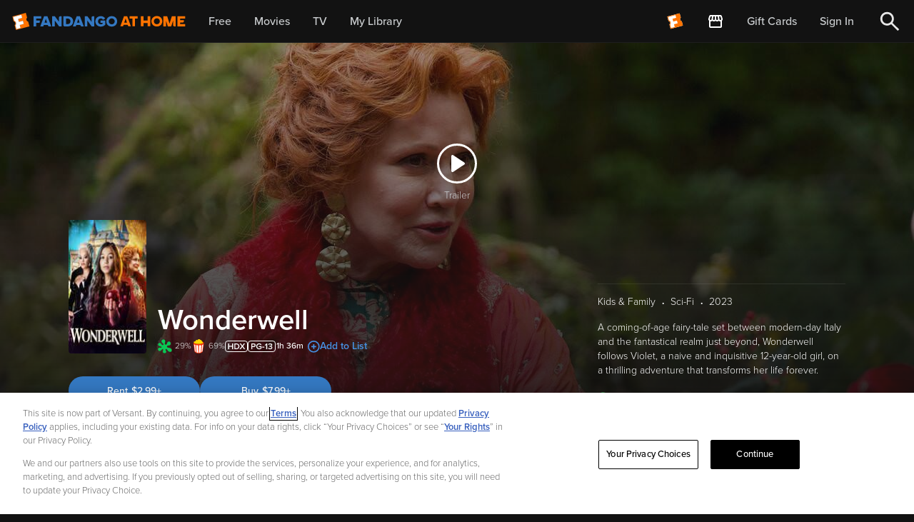

--- FILE ---
content_type: application/javascript; charset=UTF-8
request_url: https://athome.fandango.com/js/vudu_common.js?async&seed=AAC8KvSbAQAAzsaJCdyPMd-N_fiDoMK4L-djsrXjWRWbDWIRSMnAE_HdCyv4&sFuxWshNbr--z=q
body_size: 166190
content:
(function N(J,r,M,K){var sE=new Error("HALT");var sG={},sU={};var si=ReferenceError,sF=TypeError,sq=Object,so=RegExp,sg=Number,sY=String,sX=Array,sN=sq.bind,ss=sq.call,sD=ss.bind(sN,ss),v=sq.apply,sc=sD(v),C=[].push,E=[].pop,U=[].slice,S=[].splice,j=[].join,t=[].map,T=sD(C),x=sD(U),W=sD(j),f=sD(t),G={}.hasOwnProperty,d=sD(G),Z=JSON.stringify,R=sq.getOwnPropertyDescriptor,sP=sq.defineProperty,sK=sY.fromCharCode,a=Math.min,sy=Math.floor,sQ=sq.create,c="".indexOf,p="".charAt,H=sD(c),sl=sD(p),sx=typeof Uint8Array==="function"?Uint8Array:sX;var k=[si,sF,sq,so,sg,sY,sX,sN,ss,v,C,E,U,S,j,t,G,Z,R,sP,sK,a,sy,sQ,c,p,sx];var m=["H59Lruj8Yfq4ykHqflNQ2Ta9","oybMLBpBrXV1MA","\uD83C\uDF1E","Xucx1eq-GovP-m7iNg4trRLLVFKq-p9wZWYiGiVhaLBRpE8","40qtFhkVxBcBBb8","58EejYada7a3smf6","writable","d8IkhPqqPK_E92Td","l98yxeGaJ534","PF2wQWY7","ovAt0aWgXqjt21Q","QHm1AAEpwTldd9Q","input","createEvent","4VqbJ2YDww","P9xsw5LhV9Pb33g","eoZ8guzQZcGc4ifYQQc3oFc","2MMzlfDQbqbjuVWt","X_EO4MSLeK30y3KJXg","\uD83D\uDCCA","Hel$&?6%){mZ+#@\uD83D\uDC7A","from-page-runscript","GVqALxoo1RkxcvAt-q6GDc5IzeI","5Pgux-OsfPv73HLB","boolean","Nj_4XCRllVgfeKgI","S-ET-9Q","kCeHYRN9lUAvUZ4","N2exBxgd6y0EUMIIzJizL81x59dJMyU","Image","5IoSi_7tYIA","OzykXWwT7w","7gjbMhsEgxN5TIFyi7eIEegwteR5GmrKscno15XkxznPE9kKeBMi1h8w-YuG0Y-Jm7A40BsaTaDA7A","eEWqRw","EVyUBxEX3yEoLfpw3OviMMYujw","src","b5dR1N-iZw","charset","tWTyWCBq2lZeS-w56oLGcI1Myo1TNBf7qPCx","Reflect","e8kRrsmMC6L20QmuHj4OmWPvdz-537FGRlBJfUFAOYA8hXY","ekSJbEcbqTUhXddGk7GUFQ","X6Z9i5vsUg","GGG-XHY","Cec","xjfvAFpyhWs-NaUW9_HaXoIUs-s-Lmyb7fKEp6u3qjD3IvoGGTRytn8YxMySnvCosZ4Rhkd4d4-Y2NzlFw","Iv5Lr5rmGdT-sHDveQ","CEKfPR1KuQ","e8sQ4MGYC6HUmxiCVi4Kmnrh","CKdu6u_HA67a1QiTK08PxDHPfio","LaV5m6f0E9HAkg","zIVemKX2H4mLjDLoOg","wQrGNQdU6gY","kkKoFmw0vyFIbrA","eTu-S0Q06jIIapAZi_PrRa04ldY","Infinity","KLdM6sTwF-A","sTDlBD5p","NOc","RkKJKlQSwR0lJpk","URL","Wc5Cpo3pH7Y","RiDQa35_tlU8bw","kGbgMnkW-wZE","K90a68S8CIY","Z-80x7-cUw","\uD83E\uDDAA","e7BohbXhX9g","12WHZzkN0yxFVQ","action","body","\uD800\uDFFF","rvo_sP4","LDfmCwNjpnZ1BexN4dE","bYho1_HcZMWdr3XSWQ90rRyEFw3Q","it8l2unlDvzQzDTDRkAx7hzH","wcMlrvOIQuWugVDPBQ","LOMYq8CXIZvi","parseInt","uRvIe1x_nH03MZN1p9XST_c3vJglU23RxsPN7Yk","-cAV8uuRZLSl4WTsPVFt_zQ","hE2jR3wQrTEYDrgOw8rx","5dMC_qKqcIvN_EHyCgE","NuoEuI3rIZU","MBLeZ058qns7WdRcnO_aX6wq7-E","zcMG8d-aZg","ix_DMh5o30Ioa6Vkhec","y12Te18ZnjVuJuUy","\uFFFD{}","zIYfstuVf62stw","zPcv2OKwbKc","arA","BPgAlrGuO-66sDQ","WDrPPhBNsG88Uowfoe3KVw","mlaDMgw8yyxgf-w65A","CdYkgruYBQ","R655qbPpMcY","g2G9JR0d","hSjdNXVQ5lx7SdB9z9TlSfIszpI5BFb3i5XX3dg","c6JopbbCJZvX7WXpJCBrt0SDFxDJioxhKk9pb3J7B9oNxEDFsO_qJ7KHGCUb","YH6AX1cj2hV9TsxUk6WaWvw","2UK0SnoFqFt5Jrcv","Z0ykQi828UZMYg","IxrQBTl8uQgQ","textContent","removeEventListener","hm8","HiS8CVUQiQc5","-2\u202EVpLbEMEUW\u202D","Oo5Xsv2YJw","5ZdSq5jpJqL_6XvX","charAt","VqVUrpn9Ntir8yzcRQ85vFY","BN84jJiNW8k","b7dsg76Teo-Zs3SFJgYhpkQ","eUyUKgEpyxpXSuIo-JePE6Br-g","4OQ-m6GTZ6TMxmefXBorlQ0","IoRe8cLjGPe8sAP5JmxB5H2tIDasxNJP","dLBxg6bHbw","Ns4A4d6_HqCc0TCEDg","6\uFE0F\u20E3","className","5v4A6NaEQb_yww","vORc4I4","\uD83D\uDC79","ZqlVvIWGVoDkgg","q0DzACRIpnBRGA","xATNe0hTm2MpP4pxjOPUdg","ShT6XX5Qv35AbIQB1r71aI4WxNc","RrZL2On6cKbQ42LQHHA","5q16hQ","DtcrmLSCdJbS40Q","123","hKF9zP3TE9KT5G3DGVxk6QqDUV-xudt6NQ","wAngXVtBsBAmMqt5jpDseY0atoc","LrdP0oXsF8aikBaVKT5jzji5","YlnEJFct6S51Fw","KcQA4Mm-AoGX0U7odV1Kkw2wcSmFgIRXWgYBbQ","1GetTkcp","XkOJBxkK1T00K-N6","R0OJIk4","cZVZtIHravmJzg","mSn2MxdS7Wl6PPx5zYD7eu4QkuRseQ","attachEvent","LN2","10C6IwkQjFQDB4o2zLD3Ng","filter","E2uVcnBl8Q","XMLHttpRequest","Mccpxu2wPYPa-Q","1njzQGgepUYWEQ","45oZuOuoWrbl3DrnTjJKnGzIYw","iframe","T_Ar2Nc","KK5I4Nw","oQXgQmRelFYPNaYFxs33KIQJiZgcc13h46u9nuX_jzWGZI1gYB8N71wH7papsszqut8Lqgx0Yfqy","HLxbte3Sd_auwkHr","any","r8Yd-M3yB_E","nVSbd0cz0SdMbOMiyQ","9YA5hOOnEYidjijDMk0AtUaCLUaX_9o0cA","BPEu0fSzP47IiEaOaRwt","Ebp8lJDaP9Sdpieh","dn6WOxQ84iZ9","bIhKr5uV","\uD83D\uDC68\u200D\uD83D\uDE80","innerText","6VfJLzVMpg","jOEfvs-UWav1mFXLWjgAmWO9Zmf40b4ATgMNMBkUcJ9-zSuawe2qCrmpAHZJRykZAD3uVeSH339_FnJ79LFaCnsxVA","documentMode","51OgDHU15y5VLvs","description","I8UD_NuW","IFKgTw","UvQynee4SYTO1mCgdAVurAiEXhDh88lsMTBtGHo2W-AI4xGoscKUfYfHOlcyVA0yIkXvKYuqt1ErAzp_4bYtbGlULnE","2lqPeQ","R6NJ8tyRT7fizkusMCIW6Q","oZ0g25niGw","n22CJl8V9UAA","rCDxSwxugDRgEoc","7MAWkNOIJ7fl5kCHRQ","iMx1jabAItvGj3s","ffE93erkLeCo2i7YfEY","Df4_2sO8BZM","nodeName","tSvQexI5hn0PWK1Fgak","LW27KHsD604RLKY98fKuZQ","A59v2JyNIN-X2ij5Jg","5611zZPxJA","dBPLa08","x3j2UwU","aVWrVXMk8j1Wef9-4Y-xMvlZ1g","9_UjluOTdZvi","hIVhh63lCeOP_iWz","9OMDp8uUD7jp2BKrAhY","Q6JmzL3pRvCIpQ","mHekUH0asDQbdetA1dfuK58Iw5whLAT1-KKz36qb-zLSa447IQ","fVCHdk0Fiy18EY8Ky6SGC-dqrL5EWSmT386btYA","XLB0zO6zc83B9ji6T10LtAu9XxLTqIMpWn8","jwDePQVMq2whM6o","-APSc1wFvUEqRtE","L4gG5Q","T_QxksKufI3a7TE","xN1_8pjWBuH-tQ","jkvkCi9L","\uD83D\uDC69\u200D\uD83D\uDC69\u200D\uD83D\uDC67","zYQH7eaUdKu_wg","lBnxDhNt9FgfJessg9rsfIgOzQ","zCu4WUgwyRw","LzTJbmNrgUk9afxPig","QH-rOWsikDxnXuQiyLjLHO5eu_p6Qg6F3Q","dcIxnsOgaI8","bG65DDwB9wAfU-ITzQ","W5VrmqHce-LC","759R4Mn0B6aiiBnIciERnyPkYG3RgrBQTEA4eUAMd5Qo3HDhnraUHfbhXzALZC4M","mc8w0OubPu-N8HPhIktv8RKPEFKz6Zh9EA","Bs4cgrrRPKCK","TaRdtcTbDcSzlwT1TSod2yzzPCY","k8oL8NifdanV","^[\\x20-\\x7E]$","height","CMpSrIvMLQ","jxXAWXt8","pwvMSjdHokgKLuQIvMy1ZIcLhNYdOEH3-eSt2rv1jzOVINR4PRlP-1gA94Tn","zc04iOW3NA","hByt","get","2xrPayVOxQ","6-c1y_XxKObQyyLTe1Qq_wXXEHqL","ttVSi77cJenujz7Hdnc","nodeType","sIp4yJHcMeCHxA","application\x2Fx-www-form-urlencoded","UMEktoWCF_w","Wfs5jw","bblxtrw","B1mHIG0GwxF-IYk5","host|srflx|prflx|relay","nx_jDytD82xB","a9IKvt8","ut5RutTCXOeE3FvWAXda","HzHhEgsznDFPYQ","oj3nGw95s3sHNLEI7uHqYaIemso3PUE","oQbQaUdw9losBZYo8w","Yccp1A","apply","CDTWNBhlpy4yUd8","XTboAw","Iki2XS0","FLp9mLjZM-CatHONQlsh6FfBDEOwot4pbSI_HnYDNrBK9wylr9jYLM-DG1Qv","Int32Array","1VPBOQdEu3dcDIxc1ezYUfE","configurable","1laGblQdvgE","status","4rY50bigNJ7VqQ","3zalRw8jtFU","hasOwnProperty","v59Dp4f6FNrA3g","a3zjEDpEtBxjHt1L8-mJFOJr1p5IazY","","sU6zXlgu0gAdWOZvmMI","BN1Fp4HmB97E","ZUadQk0P4RJ8ZfFq_Lq0HcZW39JobwGtgA","[base64]","cFe7S24Z3D4jAMRa","9u88mOeBfYjQumDjYU5V5Fk","4cwkipODdJz3-nK9QxwlvUXcf1LPsA","7QrUNxYB2y9vCsw0mK-uGeEt6rFyAGS87p-09A","WPkkiqeAR7HGtzqxZg","s6t_vp7dJP6vpg","rEKXfFMYwHs","vvMt2aaHLpbCrj-1EFhn7R2QRlW5qdN3KXU","getItem","\uD83E\uDE94","5-An1_uE","iterator","some","P8w51f6nZMKBshc","RZk","XrVVtvvN","0","og7QUnJioQNzZK80kA","g0HwCmoR9gxcJPw","Safari","X1uQPT8siF5uXdQ","iPgskvyNb5fNoQ","FP0M8NqqFA","number","iO8kivSNZIP4u268","0g3AblNIig","FbgG-tuSQbyw-y-iFUlK-wyPM3C7jtJBZWk","_9wFp9aVBKrl3wqkCygdgGDjZCqvxL9VU0Q","Z8Akx7-1VZ3oz0m9A2c","oBjdLlJL9VwVTfBp2MHtYKs8wg","8uA80_bzI_eU_WntdHBJ6kr0PA","F84B_tidSfSulRevHg","1qYliNuPKqKTvT7dEnI","decodeURIComponent","[base64]","method","7ZETre2uEoGY","join","-HiWZ2QG1z4","uyGRdhRlhwJV","P3W4MXQH4lE","9HuRLEEa","max","hV-mU3Aq6yBWfLQ2","i8tHoduPBqX_mVyt","YoImyLHMe8k","JHGpcWpL","Math","([0-9]{1,3}(\\.[0-9]{1,3}){3}|[a-f0-9]{1,4}(:[a-f0-9]{1,4}){7})","encodeURIComponent","B88Q89KFV_s","cl6RMF0P9zRyNc5B0bY","fYoDhO6xVLeSnwA","UVqLBlAp","jbFv6vzgLtHlxwucIxIZ","GOFD6JrcV_f57Q","g1OTMR062A","removeChild","588L6ceTJt233wc","rZxEwYP9","nPUc8d6tZu4","30E","1xDKMllWhEwWJ6Ydxri1LfdX","setTimeout","jrdKsqbOMw","CIkW7teJaaq0x2GEBDEWvi3_Q3vcz6IB","sL5UvLHQDcSJkF7hSHkU3g","rTL1F0xu2XU9cu1F5-3NSJIU_bosK3zbsLXF5Oj1nGE","l2q9VHcNxhY","3eUO4JOeY5He7muqIldw4A","_IxcpsS6","WNYF8oudIczp","location","mxXnXVZavFMrLbI","BKFL-ODtLvU","P3HiGGUIqRxGMvEC","jAnUQC1d22d6F6QytImsZu8ds45w","Element","QbkqmO66d42U3gE","min","3Ik","dm8","N4R8ma21ebHboGCdPBEFqkOIXBPQsg","\uD83E\uDEDC\u200D","pop","2AbLewNM","nrQ0nduOLLO3pibABX8","ko98joPzJ5Se5DuYPWt2xBWFGh2f","dlOq","c2g","dVaOPmUW2g","1a5qg7e1JbTp5iXfKRg4","_CLw","[xX][nN]--","jPch79eDaA","4S36Ajpfo2dCMeoZw8i7b88Zj9M3JEKz9g","code","7X7IYg9Nsn16YOYK--nEF6tl6-w","GJZfsrOPBfb9pnaeTjxv-nSa","gRv0HzlsswMbfKIP2p6jPcQ71Zd2MQo","Z-oG5N2UY7_0wFrOcjsbjWDRcSrNw6k","set","chDLJBJOj2Q","dnuJKHII3R5qPpE22bWb","xEW0C3g2mh5B","Yme9Umc76zYZR_4","BPIb_djNTao","DuIsh6nNHL61","5AfLcjc","WLBVvJ7N","X8QD9dKoTKeG","3ME","BLBHvIPCIO_lumaKTA","self","HOAlm6riOIY","aOMr1-2vYYXJ4GDpfB8nul3HX1n2_Z1ofjRNCHJmQeZMviST5dOJZYPdLAV8SREwIl2Mfono-D98eG8m1KpgCxheEmGsCiULU5WQPaxFaJ_fpNoP1ZrOU3wohw-uTn_JRkDnDFoOrQwhdsHgR_0pqXHdVXeLNcVlDmnzrpoVMbfUuH_h3C2TevvbPA","\u26CE","VOIY67GGL6M","dO5GkqU","0vA03uW3L4DwoiyscwIpsFI","sDuvEHMuyBMLTJU","61k","UFOXDkY63Th6Vcte0LWLBOxttakZIiWLtqu4ttrp8EXmS7IkUFcz2lwStdvq36OigtBM0WVmM6HJ_Im7VU6M0rPt_b8PtKg","jEGBZk4bwCd1VA","NkilS3YE","m0ypAS8Y3RlgbA","XjDvESJC6A","DFbiEXBh6A","nic","-u8","string","6OozwQ","UvYFqZOlf_P0xlrseC9nyWr8eW6kjLFiFgladRQebw","UWWKKkEHgDBlW9h9zrKf","^[xX][nN]--","concat","dKZ2nJeaBsTm","_ts3zpO_IbqIvjs","zU2WIlUs","VJFSkK6ONNvVkELR","P_MrwOHFPfyN-C7XUEVk7A8","B0bGLw","console","2uUVibumfuixsHjQTg","4F6VaVIW7z8qZrd5-9m-JatK3M9hKB_UrQ","A8dggOmAYZvVsXmLVg","Z6Zepo7pSorp3RCOTiQdgg","a6lzxY7TKsSF","JTTkDw83rG9OdbdDlIWyZskJt91AIg","4hbHaGR2","AuBziLHmANTbqT79Z1V740KXHh6krs15ZDk8CT1gFg","xPQ7_OCEZQ","T5NPr5HdCcE","qFLEc1Mzj3klP55hst3cQKx27dd0AjyBw9LFpQ","R3iBYkMvwSI","wd4btpOiUerhiBmFZ3tMyHOieCTE1PUPFg","W75avo_ZCIekzT8","Td0mzdelZpDPoA","Vw_AGxtXyC9wEp5Utw","KQ7Qag1XzXgyV71ghfPUX54t","[base64]","CFrEagRilF4","(?:)","443","i0-9YXIZ2D4","closed","1MYBwM2XRITg","3-A2","fNMJ-MryduI","9SP2HjA3yTtEG_AGrA","stringify","bNA3nuex","hPsyxf77NdrQ0T_fcQ","RZVizrXtItag-33BOA","piLYMW985G0VEI831g","8aJ4-uvzMcO2zBw","3ewF8aWWLarZ","RI1G2YrJO9eEvVuGL1Mr_QmpAlyRtv9ye3s1","70KxDSAA6CYVE8hWjPOlPtk","CVajQHNg","href","Zc8aq8u6W6LN","ZvMK6ciKU5H8-VbkZwUImFji","appendChild","IiqdM1c","LiDJIxxAmwBQU_Z6yZ6REvNn","Rm-mJi8j7VsPE9VC55HCDvUNsPVk","Object","2y_sAwBiomkNZK4Z_P_8","2FKGY1Yj1gJYa_c6z42tI4VL07Zvcwa1vbrm3eO6wA","isFinite","A5BrkZDvO_O4v2jj","c1DTInVMuQ4U","3k6HQmo_wQ5TR-wr_4qrJ5ZE-LA","pA_IPAR8lVoAEogGvc8","log","kVaWE0MQxDBlWA","ABCDEFGHIJKLMNOPQRSTUVWXYZabcdefghijklmnopqrstuvwxyz0123456789-_=","A0OXOlY4","cWmWYFlT","IUGPfEdNjEQ1Y4d8yeTCWLBlqOcDTC3TvsE","MMAB7P6RQIbwpU6LGXRPwA","UJZI5-Pyb4k","filename","g1OGfkgp8xw","^(?:[\\0-\\t\\x0B\\f\\x0E-\\u2027\\u202A-\\uD7FF\\uE000-\\uFFFF]|[\\uD800-\\uDBFF][\\uDC00-\\uDFFF]|[\\uD800-\\uDBFF](?![\\uDC00-\\uDFFF])|(?:[^\\uD800-\\uDBFF]|^)[\\uDC00-\\uDFFF])$","sTnTIBpZjDwzFoYAkeXKEq0rqaUSDW3J1oGbrN6UthuiUvhPXCVyln8nwQ","mpwVvaqmVrSBsWrGEyMehw","kUaL","9pdDpLo","getOwnPropertyDescriptor","w5lEo9_XPtSUiA","value","T5xUopX0euHqtV7NeRRc5WOL","j1-iADMFyxtYZdc","J9kg1eqpcKDG7DKsCk1o6R6YG1W2","IItc_PfyBeSzpyP0Ow","Qg7RflJprUo_SA","M0qqemcPwxp_PQ","z8UB78_YH-O_1wnhSnR0yTz2","gGGfZF0qiQ","PL4S6c2PT4mEyAuUG2p-xDm7EESYgOp-UldEfw","iBDfZVo4_kdRQLk_z_aBPJY","oWi0UGZfjUMfQY5qzQ","DOMContentLoaded","JUyNY0NexF8vB8Y-7MHjdo5Rw6gMYBWtx6ikpeiep0WocqVpAmM","b1a9BSca5gBvae0P0Y6z","qCHS","kSGwQys6qUAQZaM","Uat7kq-oZqnBlHGDKBo7sFqDSSvSpscteTkTW2UW","LGy3Xw","T8I328i6fqLF6CGJFUF7","D4F6wOPPb9fBoGDJSxJk8QWKGR7eocNkciAlUTRbLrFBtQ","QcpF3LS6Ng","capture","OJFO9ovdCca4mUQ","\u2615","Intl","kiLBKBc","HoJ51L3pauWdrHPcZFxu-j6RF0PXodZ6Cg","Q4l82vTQEA","nyflWCg7pHUTPQ","BlGMDA","RUK_LzQL7BdWZ8gE","McULoNSHCpb_","Fb121w","UIEvent","S70gydCzV5yd-1yyGAQjnhvY","yCf2DgFNk3QUJo8","kaItg9OaYKKVtyzO","3PM5sriqbpbc-Uw","SxPEMQQY6hRo","V490iv2EQw","Yn6-PiYW_ABdZv8Kx4Oh","onload","57xjyKM","AplTr5rBFd4","ZxLiRytl8GFQSQ","B6dCrZPR","5_xjmKzrGM3BnQ","NPZlno7lAcPQpD3Ya0144lmT","gU6HblAO6iN1R9wGybKdFqh3-LBXRDafi5fN68qK-kG-Q7IUDHUuwDM0jPyV4rCSmPlS2jUMF_bYsoyMQheRydPjmMYR44Wx","top","OzHeZ21i","fQXGKhhVyUR8bM1gsA","hek6jaw","target","VTnCESInhQ","\uD83E\uDD9A","ujjpNBNT90lfD_5ysQ","vax2hKvuP9X_","3mOCdHhxwQ8iEtEyxPLDAKtn","^(xn--zn7c)?$|%","ygT2Bz5p5FopPsk","complete","oT2RM0ka6w","pCzoCwk","PoZCwp3jXu8","{\\s*\\[\\s*native\\s+code\\s*]\\s*}\\s*$","9t47w4mtEYzCuzGNODI3qULFHmHU47IJ","FBTkTVxw00YRdOVJ-PE","HrFS0LHicd4","ny7uaiJGqV8QIA","empty","4PY2xfG6WJCMyW_qRyI","lug6wPbjYrqRp2KfbFJguBzGXgOY7Z0hRz4","Vz_jFwVk8l4W","addEventListener","SubmitEvent","7_M17vGbY7va7236RTk1sA","cvcI6JnYKcQ","QgPeek99l3sgTM9Ap-7HQb8s-PcnEHTSh9eJ_s7L_wi0QuhaFHcn2Xws0OGKgP3Phqwg3D8BX5DSt8k","detachEvent","tagName","FsMszuuycICAgG-ELHo","xS_kOyFKpUwGLrclouT7YY0QgJ0xF17rz9KBg6uZlSSbHMhEKyZjtz1izr2Wpdjn-Kw3sFAeU8eoyfLBNHv7ooadgd5yxM_E8hAZxCSH21l8KXfveXZpkb-IIKEP","__proto__","ZnvsaB1F4Xs","JSON","0WqWJWcY3i9D","_olq9dfDTq7Ux0Q","FdYf9M6eaoHx8mOuYB08hSzdaQ3x4Q","SPkI9KeVCqY","N1CQN0QW2yx-C89l","J_kg0vSzYZHioH0","al_8Dj1elXdCH9pzyaujJfh3xw","2qFskafQZPb8vSk","eOcpj6GDROXZqiOndA","x74Y0O2C","push","Ax0","J1KCKwRf3zZvGI9Y9_7rWOxbv-JtCW3a6t6BkIyEtAg","jzz4AA","BakD-sk","jMNrl732F8DHhVfu","a3SRd04Q0y9UUt5f3A","charCodeAt","x71W2Pb6d4X_83HLJns75AH4","s0iTf1QklBFzO-8_3w","p3q3SUIj8xBUJuspvdf9c4w","\uFFFD\uFFFD[\x00\x00\uFFFD\x00\x00]\x00","4cMavNyDMZ3jz0CHSBlmqg","E4BenZDlDNyu","DPxylo7xCN_v","ceil","lD7DOQ5Yh0ksOg","oSPsLyBv-ideNOQ","zucW1u--","xkWEZAJsgw","swTFaVZlhmctOoRpvf3RY-0qqrQ8U0DW3cHJ_Y3Qoxw","b0m3CUI2-g5xLL0Q6IavGdZc2odX","unshift","OpxX_o3ACt2z","\uD83D\uDEB5\u200D","JJFww7XmbA","pdo_zeyrYffQok3XaTA","hrJpkbY","elqlQXUz_j9ebrA","done","cKltjryZfZzBuHWE","QrVW9ILdX-apmx-vCXRfxzmufy2ogPVaSgVDehRPIIc4lDWe","liL9MmZ5vw","url","undefined","UXG9BC4I","_0vlFV0tySZPAvAr","t0-UPjIvwSI","nRfYQkBmsQ","pjfaKBUIzjECaA","H7tr96j5E_GjgW6gAnQHzDWdJH21mQ","G68f_4s","DoNzyr7laMg","xgmocXE","Document","1BvlJRQ","V27WN0IV6xVrIscRyog","Oq44hP21","iv9z2Z_HcPLw4A","CwP1","initCustomEvent","L4xpyqPof8-Lr2Tb","SA_nTC92rEkVbr8Vow","reduce","a1vpFC9zqFJZFcht96M","RJBI95DVUuG63gbsBGtcwTymYHmtgO1cBA","8E-NYktPnQ","1gLhESt_kw","bPUWrf20Qg","close","R13S","WGKqX2YJtTMLPOgAmZ7mM5VTi8hvfla57Q","\uD83D\uDDFA\uFE0F","isArray","xzLwDjp4jQ","uIwvhoCGdIW1lV3b","2rRIuo78Hg","6N0","form","iwbjBXEj1g4","Q7hN-pmkCvajzxrQECU3","interactive","xQH-QSBzlW8ceA","PFKJYXdF3xoiEtUM3ePXGb0","naRwlb3xOME","pmw","defineProperty","sDzZd21lgGkgDoJYp__RXw","\uD83E\uDDED","Tv4C4aCmKZysng","Uint32Array","b8pAsojmO8__o2Y","dhHFKhxy3kpZEehN0LT0Rcg6","WeakSet","XE_gCXEG8Bg","CqQ","NVWyamsB9DpaduQ","fromCharCode","IHOoWi4__TF-Tw","VeY-h-unKbLQ-CqzNx0nt1E","4ETcOhJkiyVJNvM","DphCu4jfdw","start","\u3297\uFE0F","OJd72rCIb9qbqX-pLA4OuQr5EFCT4JBuFXknByMxbLc","f2ahDCoRwFZMdOpJxoz3a8hI2sscMg7hoqv7y6u823zJKg","AYAD5_rl","tCyZfg93jHsoSKJ-reaBUQ","O6kk2Oq7U5mGzRqA","rgvfPw","8aM3yOCTY6SM1wqTBHB1ww","GkCQeA06gj0","8p8","\uD83C\uDF7C","firstChild","_Mc3uOKOOpXD","MHih","TRUE","3Z1zi4z8B9rR","WPk3g_SuJw","iLto0L7YOQ","Promise","ozHGURhj0W84","R4pi4ZPne8fAqxmS","_cwswpG5OYbTrzA","W3STJHxg5S9-","CustomEvent","e2q5dW8LoxsPfqoz5YM","RCGLNxUGhmJ-NOs","490T_dCpTqa5iQO5YmtQsS6-AnCShONd","dataset","riqefwJxi0wYYw","ZAzk","R0CmGzYd1g5VVsc","x_8369-Nb9GCpSu2el8p-RvXXkOc3sU","y0DrVzlhu0g","aYxT4ZLSQcXv60zj","LFG4R3Rv8iZ0Uc0","floor","WW-EO1RtqjJ6XQ","split","\uD83C\uDF0C","uUuSTlcxxQFk","1s01ws2sNozs7BrhSAkQ","sD_cZkt0hWsJCZdrutfYT-g6","round","bljqFTR0oUtWHP9I8aSoFPw","eW77BTxpgUxgJ6ZR9834eg","OIp4hf74DPqcmhClbj0","fCncOxZ-ok1k","fznQOAkzvw","NyPqIw8","VvcY_tA","_bRr78PPVr3cwkv2PEcf2SLdM2-7poUJCw","PxnTdSlOhls","nyD2UzFrvWUGIf0IsObvYJ4ZnZAT","_9kL_vSnFbjvkjyZ","zS3gUD9moV0XKesXydbpfbcbn8M","unescape","XyXtAjg","PiHzNxBXlnc2","Cqs3yqXZfpKQvBY","hS7aeh9cqkA","svg","Fqpki673GuSOsSj0Nkpm5VqSHA","rAM","Z3-bNkgWgxJxWg","LcM33-CySIE","width","getOwnPropertyNames","IuMkyqSKXQ","3qBR-dvjSsGwglvr","Array","wirtVywNrHAGNO4","ZPNetZbkNNb4uQ","fjY","Xy_7JBJ-","Ni7NLzpSin4","JoJYsfyUIg","replace","pmy2Sngk5kldNeZNrdjtdJdIm904eEqy","sdU_xpS5bavFyEU","^https?:\\\x2F\\\x2F","N9cxk4Q","At4E_8yMX53m2VTJUSEhjmj3clXO27UsGAFTaEB8Qug","2NwN9Jqdbo_c5WzcHVR19zaMDQg","File","va1cu57ZGa602ACRB0hV2Dm4MDe-jvlYGFVDeQ5JbtkslGva07ysCL2uQDAAV39EAiKzWaOZyA9XZhpUk5BCEXEoRQLQ","JMIP8MWDVtWrgg","Oq904KnfeN2XuHr0OVBl6wWUAgH1xM5iHg","Y9I26PGSWKTZ_g","nU2eGCk8oEIVMLAIw68","bind","jC_mRys","1gLNWGdztxp_eQ","rKZctA","ra9t173NO9Wt","shnbOCRqpmdrJrw","0CD5E2524EgMXMV1zdz4fq8","sort","gmazb0YbyA9fSOsO84-mIphQ","RCjzag5Ngm4bT4w01-3R","agrpGDc","-fgqscSOU_yclw","bubbles","9FSTfwk","XeMN9MaDXIL6jw","create","1y70XT56uw","LY18z9rVHJ3l0gs","AeY3lK6ZWIDE9GXTCx0U_lLOWE7fpZYsL1t6TzcyQ-RB","tTvWfEFvhGYyHo5w","UXapK3kUvxg","80","v8g_hpC1esbvzF2BCiIknRo","Float32Array","_qdZ","uIcV8JT8DQ","REGmXzIp7CpcWNR1","K9o6kP-3FJzL22-4egt6vhvZThjv-pR0JTl4AHVrRPhV8Bm5oJ-GctrbZ0w6RxM7Nlf8eNa5pVh2","lTDSOh9Sglk-D8xJ4rQ","bu0","kj3oR2Ep-HBHebIx0w","M5xm-r7-Xdratzrv","tEc","B_pQ9p_cG-Pl7w","JDXlBTRfhEF8Qt1Yobs","6GiCNT8e0g","Float64Array","agLFR2t7","tznJI3N1igI","Pl6jKwwLlkAXHNZ_","toString","Option","_k66CGZV3QVUK-dy4c7Ifsoitu9aMVj8wKk","nwzfdARKpQtOIbg","Xk-IRUQRkA0","I-Eat8U","3pZjhrb9IYiQ6AmYI35n8w","UX6RYFBYgk0SRoF41e3kTaVGpvo1Xw","TypeError","fnaRPFEG","xqJd9fX7GP69_mvWGnFXzg","5iTsIQlE_H9rJMdjwovs","kiSEbR5pkA","c8k7irY","zg7iWmZZ6VkDBro","message","4yTlHGJJoFoTO6U00paiKd9C2tZwfhHn8PbExvfwxCjUa89SJQgGqElS5I731ZOzsZVX7wJqY_Lkx-rr","6oo","UpRywMXUFMajpyDiAw","Vq1wxKHvMejK33c","1gieahhpkWU2UYF7","aWiCfkVfiS9p","h_Qhi8o","j6B3waL0VduE6DrKIw","hhnIKxVtwV92KYAwr6WVRtV_sOdwXEqKgdk","h0GFYGQSzy1rStBU96-BAuFh9sBHUSGVloQ","OffscreenCanvas","ZjHuHmIisjRCdKBStoyy","catch","ojSVdmQ88B0hYbszqsTOXZ0UpfY9Ag","KJBIpYbcF8Wohg-DUF9SwgqhJGWO","abs","NlOuQmQY1Ag","S71B_cH9E_WjsD3gOWRN5A","\uD83C\uDFF4\uDB40\uDC67\uDB40\uDC62\uDB40\uDC65\uDB40\uDC6E\uDB40\uDC67\uDB40\uDC7F","Acwp2b6-WNjk10g","WUSYPlJx3hhpSodIyQ","e1I","\uD83E\uDD59","QmWmGHAn","R3z1FQM_v2hNM8FNw-G6Ag","dispatchEvent","nWGGbWMRgA","I1eeOy8JwQttZfY83qaMHLFh0v5g","Og7TKhNFlgZMf_dgxJWNE-1qrQ","fmanSHVstXojRA","T6VmjsXh","click","Int8Array","fskszvWlZo3Y5GfpdxcJq3PHTUng_Yw","nd0pxPmwYLz8vyqzaE0Liw","5luObVMBqzgmZPtQzsrkPI4Y","7VGZWmgI0RMIO5En1N4","navigator","7w78HDlpnkQ5fL8r","now","rNI5wba8ZK7hzUrwBlpVxhE","clear","UNDEFINED","FALSE","sBnVIxY","wTnKNDRcxH8vFPgVt_v0SK0","head","sBTKYkN4","9dINoonbIQ","WZtegoPfGto","rMQ40eXSCe6E","setAttribute","\u202EfDEnaJZLG\u202D","leY5yczieOSPvWe4ZVVs9z7dXxOJ","TnylHip2zA1TLfg","QFCceFBFglAnVpR8xvbCWqVtpug2QifXsdP0vIv7rDvBUIcQNxM4yB8s7oc","53joFkhzrjU2","frameElement","createElement","tRvcORl4kkE7FdIs8PGCU6Isq-MYA3bB0oXQr9q7khjxEuMIFT19wXIipP6etg","VRvWcEV-r04mWNl_rvHzYw","ZS_OQXZr","6Nc--sWYJYeE","A4JnlayRUQ","jp9s17bhLd-K4Ts","pow","Utgcj7SvfJbEpVHs","sDr5bSlXrVkOPKkytZXbdoMVzA","m9IJ98PgF_6-","Event","kI5km7HxJoqX8h6lOXF9-A","3hPvXCtj","-JM","d79O_pc","Bf8WvoKNXaainETf","CGqmaGIk2ykLBg","Y449rcveQrWq","crypto","8nDRJxZBh1xxKg","bgKH","\uD83D\uDC3B\u200D\u2744\uFE0F","byteLength","forEach","8rZ6g4_rEM_RyxyUfiJfwkq6ZQvd2_krZkAQflg","ONYN4s-ZXbruikC-B2lGySG7NWyPyOAfGFsoNQEUKg","FPFrgKA","Cssz1J2qCLSRtQ","submit","Zd8smbWJboWZnnPcBkg5oVDrHwiN58gt","70","YlqkT3Es6Ap0Zelu4paOLsVC39ppcgI","bPQ-gJ2EJrjW_WqkVw","Up1L_eDyHvetvCLjO35a4mSPMSGs39RI","szji","a59XpA","-tAB98GeUI_z3w","HnCwCA0t5GdPS9sS7ZQ","Q5Z7ypDrYMGfvCWGNA","assign","NjfUNEFKrkMKAqd3","q2jTHkkyzy5GJg","object","mhjTLxRQqWwxKKJlptz0aOwKisc4Ol_b8eK_g77lkzXVMco","global","sADrH01o00gmKrAP5eKMZac","hidden","116nX2Io_w","wnY","auoh-e-xPbbDlFuJaBw","uDHRZA4k","C5pl797SLZv3wgo","1QfmWjsX","L_o62u2lXIyZhFjRC2YGlx7pIWORm79vEg9YKwoVQsw","0u8f2sK1SpH4yVrDIjMOx1T9","ZA_EQC9ppUkcZ4Io1vvaQYoQyoBfJRg","uIZz7NPLaOW-","2Aj0Wz5gqWYfQuVfvcPjboAUud4T","fm-rTHQf7kA","put","ePsd7LSbSoDOylugDjVZjnaneR_S3qcI","querySelectorAll","which","1","mFnKLhlKmEJ1P-R7-ZCTJMhA66l_TBE","nj3kBDpT7X9ff-5ehIm-","YEC2AFUnsQ8IefA","lFSwByUD4xkSN_hKi96jN8Vah58QclSm_7e23KLa","HdgwjO67JbvF4z2VOg","4BTaP0tRv1gKPLg3zIujLuJH","znS2Wmwh-VwLL6M2udDrfZ4","PZdK8Q","MkKxTlBSxw","7voe_pqSX5LtwkuvGjxRhXWvay_V1LQLH1VTZRduUNc71WDI2fq7QqHubjNJZhtcXzs","type","c2aPekEWtCg3cdtdmrq9","y4MXrPOCO7K7uTzLD2Evg2SjJEu8xvoaXA","cwDHKyxJ","iwHWOAJsr0A1FLFrscj5S_gRsA","OC-Pa0MV0DI4HJFGhLGS","getPrototypeOf","map","GzKQYjdWp3E6fI8","IHLV","5_8P","eHs","ReferenceError","x3ijPQg","sb9Bv5Dm","iLx7ya_gJ8yF5jGNflJp_wOfSR7XrIYka2V9XA","_6YbrNk","RegExp","_Xm6WHxz428ecOs","Qdowo5ueGu6DkhatTRtSgm6VaCM","S61Vze32KajA8CWB","ZPNQna_DLNCs","X6N3na_IJIrUzEs","OIdQ5MSRW870","parse","DPdPmLzbOc646C-9X3IjwU0","07U9ldiVYZWFqiTP","ghGddHgf6DA-VfQ","cdoS7tSWWLzB6XffRyARknXqZEXJwakx","parentNode","Wccuzs3yAKeFwVfH","OYti8rHhat4","g84Ni92EIIvi6EuNWBh6ukjz","NDDvODhxi3lSXs9Q","indexOf","tcMx1eWr","gWq8GS8RmCxxcA","S3qTbicU1g","2vM0ufGNA7vu6QKFQCEfiw","Error","NtQM9OatTPs","7tQ9z96nc6Db","Fno","z6JSqIH-Jtg","PUmFKFgNxw","37F-lqXpJr_H72vLZhgguUvdEUfdo85mEG1WfzwJJ9Rxq2Six_bGO7qcRyhsaGImMxibPbW27AFoRWZOsfpu","SZBBo9LNM9OQxXo","TfNVvNykVJjtgE2-dA","OJ9piLbvevHOgAay","adkL_NCkbImdqj2wQkJxmAyG","7HWSN1Fm2AdV","sJVb8-_oPumy23jTH25O1iOk","zRCyX2Ap6g","setPrototypeOf","HPcC6PODcq6o_zLPHkkpvCHXH2C39YBAASl2BA","RaJm5OfY","lastIndexOf","MHa3S0c","20GWW3o6wxceNLQ","9","O4136KH6cw","EfoFu8Q","rpxg2JA","ITiFOA","iXGMa1UGxXJaWNNIyriVafRy9uxb","9KlniOvRX92T7yI","uynIWl9lpwhafqo-humg","\uD83D\uDC70\u200D","error","8FSZLmc","uz3ZbkxqimUmB551tvLSSeYipa8-SW3X3dvV_I_SqACiEuAFGiY_mXoxwr3dlqzF2rwjiToVQ4qB6o8","LaVP8NjjGf2dkRj3LGZK","NLlL8Nb-CPa1iTDn","byCzRCgrqB4BJKsg9A","NYhAs4Dj","l8Us3_e6Utnfp1jlew","NLRQ58XjA-yvjhf8M3FE3SKsOS6gwOFRUlJIJkVZLsAx1HjUlaS3VKS8XiQdE3BJCiq3Ea3E00oVYgcFl9oKDHM0QgfON0YjeqqmWONuRr_y","characterSet","jWfmCTFjgUptJq968tw","_DzhYmgk","6Sf0HDdE4HkrIdl-9g","NJdQ9MXmCtI","sg39US4E6kIcFfAxtY2LPQ","u5Zb7sDxLuK121HHAnA","Tfw6zvHiZOI","eqQZ5cmZc7O15iI","J51byZbBCPy4kjuJBy9pzyCx","2jA","Kp8x7e2UcbWotA","ksxz36zNDe4","KACWOnYUpjUML6lZif6o","slice","CSS","ajfALR1Jmms_QY1y9r-WDuJ0","Q6pOp4Oxbg","HIpNq5TI","data","b3-7UHQ-wRFXUw","every","jzHdDB5FzVpsM6Q","nUufFDs5qXEjKqUJ3pzxN8ouy7RTTn7q","-y3NIBpghRZpUNxV1bCfAOVoueRPGHrYptI","Date","-9MrhaaBSa316Ey2cRsHl2DmeHU","left","heMb98qr","3hPzGlJc5kp1T91q","Mp96rKHUOteduT2vcl5nph2KRl7-zsRs","2Ow","enumerable","lTrKVBxPvFAy","-kyDfEgXtE8","match","Uint8Array","hqRzy-TSDtE","W_Mu1uW9GZLZ_mfhNQ0urhHIV1Gp9ZpwdQ","QCvdFCJUvA","X-E60se8JYXFtRKiYwoztUg","iVG-X10ViDdhUKZQ7KacEg","AUCRK1I6rQ","hw6cb2sA6ScuWg","ktEah8qfN6j3","cSf-BjgW6BxUMPsLspSgNdAD1YhNKlON3g","arguments","4TfAOEs","Utdgu5X2","XdcgoMykT6T2nUU","JcBVsJjMNcvUmRv2TmVWzg","pFftCFswyx0","6MddtM-q","ZnKMEWI0-QVYN_J_","HLIJ9IH-FeO2yhDoNUcayX7_ZinD","peUmzvuuCJbzvQ","i6Zmlb6FWbs","constructor","fRbBARF1lkQhcJMK-__H","function","HV_NWm94jGpCb6sU","87kth6rJdo7H","IKFd8oXQEum7zUbtCHlZwDi_IG2rlPQJBlMTXUYde8c","lup9r5f0HMnH","k0i5HxEX9w","3kONWmkM_Q4OLbAn1sTmAo4Ps9Q3","EiTqET17siFEd_9U44ilIdVC","yeATv9TmQbbqnEWITmBr3WiLLHPzl_JeOkwUQBIBKJR4jV_OxsvxCeymXiwCJm0RIHH2TKPN0SoHPyhIwdVKG0lrCQ","all","qBfLJQlgoHY0f7NPyA","ArrayBuffer","JbomwaXNJ8eU_zjGGkk5-1rMUQ3w-dE","78cs0IGzc7H-7mTQ","x13zWTZ3-l1FRvw","iwfLLwcS1QdwAcMrkaGVDfI68b9hFXCC5oSj69yuimI","substring","gfs1ug","Proxy","y1aZJRY74gFwHQ","RangeError","VFuYJi4hkjBzVM0M4w","AW-edTkXozVhE5UyjoGFDA","vCeZZQE","ngvKXms","tQ3VOBlCiEMnD48szfDSRLMsrOkVGHPN2NaZtZSjnAC4FawZCDx7lW407eCLodyamLYnk31GU7yH4N7oWEfFifq93YhU-cv_9ykZ6gyukSBjDGPkKXA6ktW7Bok","VH2lSn837g","yhLZTG1nvht6ZrcRmO-8e4ZpyYoaDSOt7qfmhf69w3jNPo8rZEN4qQgs1N302aa09aU","hNAIt9CVEqH6nkasRCscgXzmIDnk3LkMRA","bRfVfE4","nzfJY21ypyoQCpxS","Iw3iVCFvs2AbY7sMrcH-aZga","querySelector","491a96b47294d644","y3CjV0EmwRMVTM9GrfrCXp5qqNkSEiX4r8bQ","3TPPDRp7lVwpFoI","1w3BDQo","CKZwmrjfLZg","dHa_LGAd5A","O2GhFxUg_idWeMcM442gMIpR79k","lIc","x6lG8IXLF9Cs3BmZAGk","6XOxVX43vAJJMcoR45S0KA","iSLOOAoY3B9vJMkvmbKxA_Ut","LWXRLBo","RC3JODEDkUJnQpJ9","SdRQ66v3VsPd70SweB5p4hzS","vUOIOBU-2zIiEsB0tN2XAf14orw4","toLowerCase","wyb9BzZ2jHxJDL8skNj_dQ","YmH6WRxK-A","SnX6ATxCskQfOLQ3r97gfIAFi4MyLHWWoeWZ1p8","onreadystatechange","ap5Wkp_9H8KqugSMe31Enho","6IZxh6rlJ4rR-w","IIB-xrDxPuuU-GjJIVd-wheHJEiYt9EnMg","EYpL7NTwftuR","-tpdqZn5RNbEsmS6Yg","q785louodoi3kVvKOAI-ug","KoN-hM_WHPargzqUamBe","GO8nxeaaP7a6","QaYwxfKoWKaV3QmO","gC-wUmwwxw4Nfu46upq4OZ9U0tV1Yxupqevn1Pq6wA","Function","children","NUuxRn0S2AZyMQ","Symbol","9XaIKVgDzjxiD8JX3biIH-VuouB0SC6E2Y6epZySr0vrVbwMTS5_mmt5gvbaxa-Zxf5ly3xeCcnFts3GUlKVwKr8ntUGtoTp-Hp802vx","gyn0Gis","NbhQ2-r9Aw","call","-0ifWlkVzFZBUMhq","open","Yc0a1MeW","HTn5Bj0Kgw","Vs5CtIzRd-Pkll2FXGJH3nm8e2SKhq0D","QI903LGGRg","O5hvkNP1VO-W-3XZendA7R-YfDOXt-ZWOTB5fmF-Hw","SXujSHxSxlcrCQ","WLBQ_pa_evOu","86JzoqM","QJ1KvoPhCw","wR3YJgAWxnYwRtc","1IpRuIrDLcb08wugbQZs53SFTA","vNQw5aSoXtOBjlo","58pnn73rOw","Ap9SpuHAHdit5Q","3S8","NXuvDhIU9TJFTssA1Ze6J4xw5M9MMCc","\uD83D\uDEB5","_JZZ","\uD83E\uDDF6","cGa-UWAm1xwDUfh3xpilNdlb","wYoLvO0","Zf8","6HKwfBcFumQ-WA","Vp1nhaj-FfzCkibyP0V-1A","r7tfv8HdA8OGgCrmRWcb2g","TrZZwrPk","a_lvnv6ceoY","sin","cos","wW-8S2oJoDlU","bmKBMVgcmjdl","Y_tBmbfdMsCj4g","JOkz2viWYsCGtAaYK3I","FMEV4ZeNRJf72VvNAw4L","readyState","xG2JbF8TsjBlLvo","qgv6TWlUv0cFNY9Lgdv_cQ","qFo","EMMN5qmyIoX4lgexOBMR","dnuxPj8I0Ds","event","\uD83D\uDE0E","GleGMwco_z8","LGehOGkm_Ao","mblH94DyONaqzxyN","15tHnZXpA7juxlvKAQQBlH3pNTvxpOtID2FGQRhYI-Qorn7nn4XFA5uiNgojQnVXVk2C","5uQl-8y6cKS-jAaVc2w","o9cb4sPtHvjv7hbjXXtdxw","lvYzguajGQ","CZw","bWrTHBxmlA","detail","prototype","length","BppllaPY","xig","enctype","-XA","zGywT3on9VUYMLIJr-Pke44C354","\uD83E\uDD58","hfMKjNChK9vFo2A","_ALTb0dwwyA5V8kD-qWeEat8tqRbHziKiZ-XopvW2V0","dJpi1sb1PZqusBzbXnh53Q","Ats","dIph34qJJPqF3iriJQ","performance","Wd8UqpKiLJfH2WO_","-eM93e6_GLSN1FbudnA","QYlezYrNSPO8uA","\u202EVpLbEMEUW\u202D","G68w0NuyQI-mxyiuNg","j2ShDQ","nkGec0UHviwkfa48pcSvP7BX0Yw9IBGT8fan1vbpyiPZOdA","21","79ghkvKLYYI","0xKKd20KzxMhSKg0q5LQbIMTtQ","5M4L_I-aOZHJkAiVGBUxuHfsA0X7yIwnRA","true","symbol","F32YXUM8wA18XA","7FmjGTpY","a5gb8YWCF7b2kBCXSyU","multipart\x2Fform-data","rDHnDl1fgHYzA7U","Y_o2z-OOZKKQuiubTUNxtQeABUW3p8tvLW14CmFSIg","hHzMYw5TsXhuddID_v3bFbN79O4IGDGQiofJv9mF6GrwW6IKTmhqlGw_xuCQ6rSJkc8XmTwSBeaTsoP1GQOU15ar","name","btQV8dGSSbzoy1_ZWSoS","3LxNr4XSH-OnwBo","c1mbOk4b1Bpg","W7J1jpXVNpWDpSeo","window","HPY30cuSS7_06ka2Yx8uqg","document","gz7FaBtMjQ","csY65sefZ6bT-WzoFg4","fireEvent","tFnf","Fo9t0vzDK8ugljnFF0B32A","childList","String","6F_EIA"];var D=sQ(null);var sm=[[[8,90],[0,215],[2,81],[5,102],[2,67],[5,109],[1,69],[9,52],[2,207],[1,122],[9,124],[0,57],[7,22],[9,130],[3,203],[1,25],[4,19],[6,140],[4,59],[4,178],[0,27],[0,85],[4,232],[5,68],[1,200],[9,191],[0,136],[2,75],[2,55],[7,61],[6,39],[2,100],[1,108],[6,216],[3,11],[1,40],[9,15],[7,204],[0,120],[6,113],[9,31],[5,192],[3,217],[3,84],[0,229],[5,196],[1,230],[7,66],[6,138],[6,46],[9,225],[0,2],[1,74],[7,160],[9,170],[4,177],[0,209],[0,44],[9,181],[8,148],[7,12],[5,151],[2,143],[5,159],[1,3],[5,42],[5,146],[3,126],[6,119],[0,30],[6,63],[4,117],[6,156],[9,183],[8,80],[6,226],[1,114],[3,35],[5,111],[3,112],[1,5],[4,37],[1,13],[1,137],[9,116],[6,152],[7,43],[0,115],[7,228],[6,218],[4,187],[8,50],[6,21],[0,149],[0,0],[6,23],[4,220],[6,142],[8,212],[6,16],[8,118],[7,14],[0,96],[0,155],[9,157],[6,163],[8,77],[7,165],[9,64],[2,70],[0,190],[9,93],[3,105],[3,227],[8,4],[8,82],[0,79],[3,54],[1,197],[2,222],[3,154],[9,224],[4,158],[4,83],[7,219],[9,98],[7,188],[0,38],[7,1],[1,20],[9,208],[4,41],[4,213],[3,65],[1,174],[8,58],[5,150],[0,166],[8,173],[0,162],[4,164],[5,60],[9,172],[3,180],[1,231],[8,194],[1,10],[7,184],[2,73],[0,169],[9,106],[5,92],[4,53],[8,134],[6,48],[6,182],[5,101],[0,202],[0,199],[7,167],[0,29],[4,186],[0,17],[2,62],[0,97],[5,32],[2,86],[5,147],[0,128],[3,87],[8,129],[7,45],[5,171],[2,198],[7,132],[1,6],[4,195],[0,210],[8,141],[2,18],[7,144],[5,34],[1,139],[2,205],[4,110],[4,91],[3,24],[2,121],[0,193],[2,107],[4,206],[2,89],[9,211],[9,9],[5,71],[4,189],[7,221],[7,125],[6,33],[4,185],[7,99],[9,88],[5,223],[3,7],[4,145],[0,127],[9,135],[1,28],[6,201],[1,51],[3,161],[7,26],[3,179],[4,133],[6,95],[9,8],[0,214],[1,56],[3,36],[1,72],[4,175],[8,49],[3,153],[1,168],[2,123],[4,131],[0,78],[4,94],[9,76],[8,47],[6,176],[3,104],[8,103]],[[2,110],[2,175],[9,13],[4,189],[3,26],[2,78],[0,127],[1,115],[8,145],[9,64],[7,126],[0,30],[7,196],[0,224],[1,188],[0,191],[8,171],[7,162],[7,138],[7,121],[6,217],[9,107],[5,43],[9,179],[0,221],[5,164],[1,98],[2,231],[0,155],[4,182],[4,183],[5,77],[5,8],[7,215],[2,137],[3,119],[2,42],[1,102],[6,185],[8,156],[0,170],[4,4],[5,0],[0,201],[5,108],[5,62],[3,204],[5,21],[6,192],[9,40],[7,72],[6,165],[2,83],[5,39],[5,203],[2,159],[0,81],[5,58],[3,35],[1,168],[8,195],[6,12],[4,227],[2,22],[6,112],[6,211],[2,86],[5,96],[7,134],[8,73],[3,65],[9,19],[4,27],[6,56],[1,136],[6,52],[1,24],[7,93],[9,51],[5,29],[7,180],[5,225],[7,157],[7,118],[3,226],[3,151],[2,178],[3,135],[5,228],[9,142],[3,153],[3,36],[3,74],[4,89],[0,88],[2,32],[7,123],[3,46],[3,190],[6,6],[1,173],[9,80],[3,109],[8,186],[7,92],[0,82],[9,15],[1,97],[7,130],[2,198],[5,161],[7,125],[1,232],[9,28],[6,187],[6,149],[4,111],[5,1],[7,122],[8,61],[1,163],[7,10],[1,57],[0,14],[4,18],[8,50],[5,79],[9,60],[8,90],[7,117],[6,66],[6,99],[2,140],[5,209],[3,176],[6,87],[7,84],[4,177],[2,197],[1,207],[8,100],[3,45],[2,37],[8,128],[0,114],[4,148],[8,152],[8,147],[5,154],[4,216],[9,223],[4,20],[7,44],[0,33],[9,144],[6,47],[7,70],[3,85],[2,59],[5,205],[7,218],[2,219],[9,132],[2,220],[9,94],[0,113],[3,41],[3,199],[2,193],[3,69],[9,184],[2,124],[0,38],[6,54],[9,169],[8,68],[3,200],[8,172],[0,131],[2,181],[3,160],[5,158],[5,7],[3,55],[0,229],[3,25],[1,91],[0,101],[3,3],[9,95],[5,214],[7,206],[0,212],[9,48],[0,210],[9,208],[2,230],[5,67],[2,31],[9,150],[1,2],[8,16],[9,194],[8,129],[8,5],[8,75],[1,34],[1,202],[4,146],[2,9],[9,222],[8,106],[3,63],[0,133],[0,120],[6,53],[9,17],[1,166],[3,213],[9,116],[2,139],[3,174],[2,141],[3,23],[5,76],[9,167],[9,143],[3,71],[3,104],[3,105],[0,103],[5,49],[6,11]],[[6,37],[6,217],[6,44],[6,103],[4,176],[5,142],[2,28],[1,89],[8,52],[5,169],[0,61],[2,43],[2,51],[6,215],[1,201],[3,62],[4,231],[5,167],[8,192],[1,118],[6,138],[8,104],[2,227],[3,19],[1,50],[1,165],[3,94],[7,9],[4,177],[3,223],[6,164],[1,16],[7,220],[1,221],[6,31],[0,128],[0,82],[8,3],[1,206],[9,143],[5,178],[1,79],[7,150],[7,126],[5,90],[2,166],[4,109],[5,117],[2,34],[3,114],[4,186],[2,145],[3,121],[8,170],[4,133],[0,56],[0,161],[0,158],[7,24],[0,1],[9,198],[1,181],[4,27],[0,29],[0,163],[5,21],[8,57],[6,95],[3,147],[8,15],[5,45],[2,214],[2,224],[9,107],[4,228],[2,204],[3,8],[9,137],[7,113],[6,0],[6,88],[9,38],[1,54],[1,98],[8,33],[6,101],[5,219],[7,17],[7,102],[4,49],[3,7],[4,208],[2,67],[2,207],[5,193],[6,153],[9,74],[3,152],[4,200],[0,196],[4,48],[8,127],[9,123],[0,203],[1,190],[9,174],[1,108],[9,70],[6,64],[0,140],[2,160],[0,187],[7,225],[0,65],[5,155],[0,156],[6,47],[0,148],[3,226],[1,139],[3,122],[0,168],[3,179],[7,154],[2,69],[4,78],[8,75],[9,195],[3,141],[5,211],[0,134],[3,115],[7,46],[7,80],[8,66],[3,189],[6,84],[1,10],[7,171],[6,23],[1,136],[1,184],[0,191],[4,210],[7,32],[1,157],[9,72],[9,105],[8,77],[3,125],[3,180],[4,197],[4,222],[2,216],[9,35],[2,20],[5,112],[5,68],[4,131],[9,40],[9,91],[5,149],[9,4],[4,135],[4,73],[3,12],[4,120],[2,6],[1,116],[4,124],[9,182],[9,183],[8,63],[5,5],[7,42],[4,92],[6,13],[8,159],[5,173],[3,86],[1,218],[0,96],[0,14],[4,199],[3,146],[1,202],[6,130],[2,111],[4,132],[5,212],[0,205],[8,39],[7,25],[6,209],[8,188],[0,22],[6,59],[7,97],[2,230],[6,83],[2,100],[2,81],[7,144],[0,162],[7,175],[0,151],[9,26],[5,229],[8,76],[3,106],[6,87],[6,58],[8,60],[5,110],[9,41],[6,36],[1,85],[3,93],[8,11],[8,119],[7,2],[5,172],[0,53],[5,185],[5,30],[6,232],[3,129],[1,213],[8,18],[6,194],[1,99],[7,71],[7,55]],[[0,75],[9,30],[1,229],[0,19],[8,68],[1,132],[4,151],[0,209],[7,185],[5,194],[1,147],[8,61],[6,108],[7,81],[5,134],[4,100],[4,217],[9,171],[3,178],[3,144],[7,130],[0,199],[3,2],[1,67],[1,222],[7,203],[1,128],[9,183],[5,206],[1,137],[4,119],[2,53],[7,23],[2,117],[0,34],[4,90],[7,49],[4,170],[1,126],[1,156],[1,66],[8,109],[5,225],[3,118],[8,25],[5,197],[3,97],[3,188],[9,192],[9,153],[9,216],[5,133],[4,65],[7,42],[8,148],[2,27],[8,184],[5,173],[9,120],[6,31],[1,202],[4,190],[6,54],[7,215],[5,37],[2,73],[3,10],[4,204],[1,198],[6,125],[7,127],[7,220],[6,43],[9,214],[1,13],[7,110],[9,47],[8,200],[2,129],[5,136],[3,58],[9,123],[5,187],[7,150],[7,181],[7,82],[1,101],[9,122],[7,48],[4,176],[1,89],[4,193],[5,4],[1,7],[2,80],[8,46],[1,161],[2,107],[3,191],[1,72],[0,224],[3,223],[3,40],[4,162],[9,213],[3,143],[7,165],[2,6],[3,91],[5,95],[6,52],[1,106],[0,88],[5,85],[3,232],[0,172],[0,77],[7,189],[1,60],[5,63],[8,55],[9,96],[8,38],[8,39],[5,29],[3,9],[4,169],[2,18],[3,139],[9,99],[4,131],[5,26],[8,83],[8,210],[6,15],[4,182],[9,33],[4,8],[1,56],[6,78],[7,135],[1,164],[3,201],[2,177],[8,142],[8,228],[9,167],[0,163],[8,115],[3,180],[8,0],[1,21],[0,218],[1,69],[6,92],[1,140],[5,168],[7,84],[4,50],[0,219],[0,207],[9,20],[9,59],[8,149],[6,231],[2,121],[4,51],[9,112],[8,32],[1,1],[3,212],[1,105],[3,17],[4,74],[7,24],[0,159],[4,28],[4,138],[2,111],[0,11],[9,35],[0,154],[6,174],[5,146],[4,5],[6,102],[9,93],[3,103],[7,175],[2,221],[5,230],[8,186],[4,41],[1,141],[1,57],[9,62],[2,227],[5,71],[6,44],[3,116],[6,166],[3,208],[5,86],[4,64],[4,124],[6,36],[9,179],[2,158],[1,16],[4,195],[5,79],[3,196],[9,104],[7,205],[7,145],[3,226],[4,14],[1,22],[9,70],[0,45],[2,98],[9,3],[9,152],[4,160],[9,94],[1,76],[1,12],[3,113],[9,211],[2,87],[8,155],[1,114],[0,157]],[[6,10],[5,211],[0,177],[9,47],[6,201],[2,40],[2,185],[8,11],[3,64],[2,81],[2,62],[6,219],[4,12],[9,193],[9,212],[9,0],[8,68],[6,104],[5,205],[8,158],[0,43],[6,192],[3,107],[4,178],[0,42],[2,151],[0,92],[5,191],[0,101],[1,114],[0,183],[9,105],[0,103],[8,109],[5,110],[8,67],[5,149],[0,214],[7,66],[9,97],[6,138],[7,100],[1,13],[0,65],[6,1],[6,20],[2,224],[6,182],[6,120],[7,160],[7,157],[1,16],[1,90],[3,125],[6,61],[6,220],[9,99],[9,172],[4,218],[2,176],[5,77],[6,129],[6,127],[1,196],[3,222],[9,188],[2,207],[6,112],[4,208],[5,161],[5,95],[8,108],[1,166],[4,150],[8,145],[8,56],[3,221],[7,19],[1,34],[3,53],[4,141],[8,94],[5,14],[0,140],[1,173],[5,63],[4,155],[2,229],[1,60],[4,175],[2,121],[3,106],[2,232],[0,31],[5,96],[3,174],[9,152],[0,137],[0,79],[3,7],[8,52],[9,51],[9,142],[7,133],[1,225],[8,131],[7,198],[1,122],[4,195],[7,126],[3,130],[9,38],[5,203],[7,135],[7,37],[8,25],[6,87],[9,128],[5,36],[4,33],[1,32],[2,3],[9,23],[7,71],[2,115],[1,76],[1,83],[8,21],[3,82],[1,228],[6,88],[3,146],[7,102],[4,159],[5,124],[4,169],[3,162],[8,44],[7,197],[4,69],[9,98],[9,132],[4,117],[1,180],[9,111],[4,230],[7,134],[8,91],[4,164],[1,72],[3,184],[4,84],[8,154],[1,139],[3,59],[6,187],[4,181],[8,80],[6,18],[9,85],[5,49],[7,50],[8,73],[2,35],[9,190],[6,118],[1,123],[3,200],[4,194],[9,22],[9,170],[5,93],[9,231],[1,116],[4,153],[0,202],[5,168],[2,210],[7,204],[8,226],[7,171],[9,41],[7,55],[3,89],[6,54],[4,48],[1,17],[5,8],[7,167],[5,163],[8,2],[2,5],[8,215],[8,209],[6,186],[4,217],[6,46],[9,143],[0,58],[9,6],[2,39],[5,216],[2,199],[6,213],[3,78],[3,15],[4,206],[6,9],[6,165],[3,179],[2,30],[3,136],[2,57],[7,24],[7,74],[3,86],[6,70],[8,144],[3,189],[9,156],[3,147],[3,26],[3,4],[9,113],[8,119],[1,75],[3,45],[7,27],[1,223],[9,148],[4,28],[2,227],[1,29]],[[0,5],[0,74],[9,226],[9,1],[4,4],[0,6],[5,107],[0,65],[4,232],[2,40],[4,70],[9,188],[4,139],[7,124],[9,154],[6,66],[2,56],[5,142],[1,79],[1,123],[3,96],[5,51],[6,44],[6,229],[3,43],[9,89],[9,52],[9,122],[8,132],[6,172],[7,82],[7,186],[3,47],[3,193],[3,134],[5,174],[1,175],[2,177],[1,183],[7,141],[5,155],[2,18],[6,195],[9,24],[5,131],[4,156],[2,33],[5,10],[5,95],[7,221],[2,68],[7,25],[2,94],[9,39],[8,196],[7,158],[4,125],[6,91],[7,149],[9,90],[1,151],[4,113],[0,101],[9,147],[4,75],[1,97],[8,210],[9,120],[1,3],[0,106],[9,231],[8,118],[9,87],[0,228],[0,73],[2,110],[3,42],[5,148],[7,140],[4,167],[9,161],[3,190],[7,22],[7,189],[8,57],[6,27],[3,20],[7,21],[8,194],[1,49],[9,224],[4,115],[2,72],[3,37],[4,26],[7,128],[2,112],[9,28],[6,34],[1,178],[8,13],[0,19],[3,180],[7,203],[0,187],[7,171],[9,17],[0,108],[4,126],[9,165],[0,78],[8,85],[6,92],[4,213],[9,23],[1,9],[3,135],[5,173],[4,77],[6,41],[9,206],[8,181],[4,121],[0,64],[0,119],[6,163],[5,16],[0,208],[0,0],[9,170],[9,152],[2,214],[7,209],[4,76],[8,117],[1,86],[5,11],[0,153],[5,218],[6,80],[2,54],[0,185],[7,160],[7,144],[1,166],[0,111],[5,230],[0,81],[6,136],[4,164],[6,105],[4,60],[6,29],[7,223],[2,2],[4,200],[0,83],[7,36],[3,207],[7,162],[9,69],[6,222],[4,201],[7,146],[6,50],[0,227],[7,71],[0,217],[1,127],[8,199],[2,30],[1,138],[9,157],[3,116],[9,31],[8,204],[0,32],[3,114],[9,184],[2,12],[2,169],[1,62],[0,35],[6,93],[4,109],[8,216],[6,179],[1,14],[5,176],[3,103],[5,197],[7,212],[8,205],[3,133],[3,145],[0,202],[1,182],[7,143],[7,168],[1,191],[3,53],[8,59],[5,55],[5,98],[4,137],[0,58],[4,192],[4,99],[9,219],[6,150],[2,45],[4,215],[7,104],[7,225],[7,46],[6,8],[6,129],[4,15],[7,130],[0,67],[0,211],[3,159],[0,198],[0,61],[4,48],[5,38],[6,102],[9,220],[1,7],[1,63],[6,100],[2,88],[0,84]],[[3,103],[3,65],[0,141],[5,34],[2,61],[6,76],[7,4],[9,54],[7,38],[1,93],[9,155],[5,63],[4,163],[8,126],[4,181],[7,77],[9,212],[3,165],[0,67],[4,122],[3,72],[6,118],[9,29],[5,161],[7,33],[2,214],[4,56],[3,184],[8,153],[4,226],[6,97],[6,64],[8,12],[7,13],[7,199],[0,144],[7,25],[0,147],[2,42],[6,164],[2,95],[2,78],[7,10],[1,109],[9,41],[1,203],[5,49],[6,150],[8,134],[7,173],[7,129],[9,87],[8,66],[5,206],[6,51],[4,107],[7,19],[9,189],[8,170],[2,89],[9,11],[1,156],[9,62],[6,115],[9,146],[7,176],[3,207],[2,230],[7,178],[2,116],[3,52],[8,102],[6,31],[3,28],[7,20],[8,154],[6,208],[7,127],[5,123],[6,23],[1,44],[4,174],[9,73],[0,5],[3,81],[2,14],[5,121],[2,222],[5,160],[2,211],[9,196],[6,21],[1,0],[6,9],[6,88],[1,35],[4,80],[3,157],[3,124],[0,36],[8,186],[3,86],[0,69],[9,8],[3,24],[7,27],[6,59],[8,3],[2,133],[2,22],[1,119],[1,204],[5,166],[0,46],[1,71],[9,180],[8,43],[5,106],[2,198],[4,140],[4,84],[7,175],[9,151],[7,229],[4,201],[9,18],[2,185],[6,197],[7,162],[6,216],[2,138],[7,92],[7,120],[8,90],[3,70],[4,45],[8,217],[7,219],[6,112],[2,58],[4,101],[7,68],[4,100],[9,195],[6,99],[1,205],[8,191],[5,83],[4,142],[1,232],[4,131],[5,231],[5,152],[7,137],[9,172],[8,183],[4,55],[9,132],[2,26],[8,82],[8,221],[9,111],[8,57],[3,200],[7,104],[6,110],[6,130],[2,75],[7,48],[4,158],[2,139],[7,105],[3,2],[0,16],[0,187],[8,7],[1,47],[8,79],[5,169],[0,209],[2,125],[1,96],[8,171],[0,1],[0,114],[7,218],[4,85],[2,17],[7,220],[4,215],[0,60],[5,213],[4,148],[5,32],[4,135],[0,37],[0,98],[9,228],[3,6],[4,225],[1,136],[2,179],[5,53],[5,227],[2,194],[1,50],[8,108],[4,223],[1,40],[2,30],[4,128],[3,177],[9,190],[9,143],[0,117],[9,224],[7,159],[5,167],[1,113],[3,202],[5,192],[4,145],[1,149],[7,15],[2,39],[8,74],[5,168],[6,182],[9,210],[4,188],[0,193],[5,94],[4,91]],[[6,25],[1,198],[0,99],[2,111],[1,30],[4,35],[0,158],[1,182],[9,15],[0,61],[5,0],[1,82],[8,230],[8,229],[6,128],[4,150],[5,188],[0,175],[6,209],[7,117],[7,123],[1,38],[7,41],[8,166],[1,84],[5,176],[3,133],[2,165],[2,71],[2,33],[4,184],[8,68],[1,138],[0,86],[9,67],[3,135],[6,195],[1,155],[5,200],[6,75],[0,131],[7,178],[4,139],[7,218],[6,125],[1,186],[6,74],[1,87],[4,20],[5,180],[7,11],[4,142],[5,144],[0,154],[8,29],[4,130],[3,102],[6,172],[9,92],[4,141],[6,96],[1,115],[5,69],[4,114],[5,140],[3,232],[5,93],[2,16],[6,203],[2,191],[8,204],[2,121],[0,91],[0,59],[3,26],[5,36],[3,210],[3,171],[3,50],[4,199],[0,220],[5,65],[2,66],[9,157],[8,108],[6,97],[2,120],[6,104],[8,46],[7,79],[4,34],[4,217],[7,63],[6,32],[8,95],[3,9],[7,189],[6,221],[2,47],[7,27],[7,112],[8,24],[4,225],[0,136],[8,22],[3,107],[2,143],[3,89],[8,160],[6,118],[2,192],[0,109],[7,54],[7,113],[5,124],[6,12],[8,219],[8,168],[0,55],[1,226],[4,202],[5,81],[5,49],[0,206],[6,100],[3,122],[7,83],[2,70],[8,134],[2,110],[0,205],[5,163],[3,174],[4,62],[2,8],[7,6],[6,45],[6,196],[2,222],[9,197],[4,161],[0,90],[3,153],[8,40],[1,187],[8,201],[3,57],[4,17],[7,212],[0,21],[4,103],[2,42],[4,73],[8,1],[9,159],[2,194],[3,215],[8,119],[9,167],[5,149],[0,147],[0,28],[0,44],[9,152],[2,10],[7,39],[0,227],[1,169],[3,64],[2,80],[5,52],[1,116],[8,56],[8,101],[2,216],[6,3],[3,137],[9,181],[1,78],[3,94],[2,2],[4,148],[2,51],[3,224],[2,156],[4,23],[2,127],[4,76],[0,129],[1,37],[3,231],[0,18],[5,213],[9,177],[1,214],[5,53],[4,85],[2,31],[5,105],[5,145],[1,77],[8,173],[3,170],[0,132],[2,190],[1,4],[2,106],[5,211],[1,14],[3,228],[4,126],[3,164],[5,13],[8,7],[2,179],[1,98],[2,183],[6,60],[5,88],[5,48],[1,72],[3,146],[2,43],[7,207],[3,58],[8,193],[5,162],[1,5],[6,185],[5,19],[2,208],[8,151],[4,223]],[[4,182],[7,173],[1,127],[8,68],[0,218],[0,3],[5,225],[3,222],[3,97],[0,134],[6,140],[4,118],[5,52],[9,176],[9,96],[8,44],[5,39],[8,7],[1,160],[9,101],[5,158],[0,132],[7,123],[0,154],[7,188],[7,92],[7,58],[6,74],[5,72],[3,103],[6,219],[4,17],[0,41],[4,215],[6,192],[6,157],[2,139],[6,42],[6,112],[2,23],[7,95],[5,138],[5,110],[2,63],[7,22],[0,29],[8,1],[6,216],[2,87],[7,5],[7,162],[0,62],[4,125],[8,209],[5,90],[8,20],[4,213],[3,191],[9,230],[1,65],[4,135],[5,184],[1,122],[4,6],[0,227],[3,36],[8,223],[8,70],[6,129],[7,16],[4,145],[0,81],[7,189],[8,40],[5,171],[0,102],[7,10],[1,120],[5,47],[4,76],[7,114],[1,146],[4,43],[0,144],[6,0],[7,107],[0,9],[2,13],[7,111],[7,35],[4,172],[3,210],[1,21],[8,180],[4,217],[7,164],[7,49],[2,32],[9,94],[6,137],[2,201],[8,206],[8,109],[5,211],[4,170],[9,142],[6,165],[0,64],[0,126],[6,214],[1,4],[9,150],[1,198],[0,33],[9,46],[7,24],[0,159],[4,193],[1,75],[9,51],[5,166],[1,27],[2,104],[0,143],[8,194],[0,226],[3,77],[4,169],[9,212],[9,91],[6,133],[4,60],[2,128],[5,231],[6,88],[7,12],[2,147],[2,178],[3,8],[5,100],[5,14],[3,48],[0,121],[3,15],[8,78],[9,38],[7,31],[4,11],[9,204],[2,108],[1,177],[7,179],[0,224],[2,45],[9,175],[0,98],[1,69],[8,130],[2,220],[8,124],[9,30],[1,19],[7,149],[1,119],[3,117],[8,190],[9,56],[7,205],[1,67],[6,153],[7,55],[8,151],[5,186],[0,155],[2,116],[2,195],[7,131],[7,229],[0,37],[1,136],[6,61],[0,221],[6,148],[2,203],[4,82],[4,207],[9,105],[9,73],[0,106],[9,183],[5,85],[1,18],[0,59],[7,141],[8,83],[2,202],[1,196],[7,167],[9,208],[4,93],[0,161],[7,199],[3,181],[6,113],[6,28],[1,228],[3,99],[4,54],[3,50],[6,66],[4,232],[4,71],[5,185],[1,86],[7,79],[6,34],[5,84],[5,168],[4,89],[3,57],[4,53],[5,197],[0,80],[4,152],[3,163],[1,174],[9,26],[9,25],[9,187],[2,200],[9,156],[1,2],[3,115]],[[2,227],[5,68],[5,5],[7,34],[6,32],[8,232],[7,37],[9,42],[8,38],[7,82],[8,153],[0,219],[0,106],[0,197],[6,119],[3,62],[2,77],[1,25],[0,73],[2,33],[8,0],[5,185],[8,150],[8,36],[2,156],[7,64],[3,105],[8,35],[7,113],[1,148],[9,179],[2,17],[9,2],[2,186],[7,12],[6,187],[4,65],[8,21],[8,30],[1,190],[6,67],[1,134],[8,154],[0,63],[3,103],[8,74],[2,210],[8,142],[5,127],[3,177],[7,43],[8,160],[9,199],[9,125],[5,225],[1,222],[7,189],[5,22],[3,198],[1,50],[3,11],[7,208],[7,200],[8,4],[8,139],[6,107],[1,94],[9,157],[5,141],[0,31],[7,26],[7,183],[2,230],[6,66],[3,192],[4,61],[9,121],[2,206],[6,201],[4,124],[8,168],[4,60],[8,14],[3,81],[7,130],[2,92],[0,90],[4,223],[0,205],[4,85],[4,220],[8,111],[6,24],[6,16],[9,216],[8,215],[7,10],[0,39],[7,110],[4,8],[6,91],[2,170],[0,97],[4,140],[1,9],[0,115],[2,58],[8,162],[5,70],[4,27],[9,143],[2,47],[8,152],[4,41],[0,108],[1,182],[9,167],[5,122],[0,174],[4,18],[6,15],[7,20],[7,98],[6,55],[6,7],[8,149],[6,209],[7,109],[3,86],[3,131],[0,128],[4,126],[6,145],[3,137],[5,56],[2,96],[4,173],[5,83],[6,40],[9,164],[6,193],[5,195],[0,175],[2,114],[0,158],[4,80],[5,136],[8,163],[5,135],[9,19],[2,202],[9,88],[9,72],[5,176],[0,180],[3,147],[2,213],[2,212],[2,46],[9,169],[6,84],[5,214],[4,69],[3,229],[9,93],[3,89],[1,181],[5,146],[7,217],[2,29],[5,59],[9,231],[8,75],[3,226],[2,71],[9,172],[6,6],[8,224],[3,138],[8,52],[0,123],[4,45],[1,151],[9,211],[0,159],[4,203],[8,28],[7,129],[2,218],[3,161],[8,165],[6,112],[0,191],[6,116],[1,44],[0,166],[8,104],[3,87],[3,100],[9,207],[0,3],[7,49],[1,101],[3,54],[1,204],[9,102],[6,13],[6,118],[0,144],[7,132],[8,76],[2,117],[4,178],[0,99],[1,48],[8,120],[7,57],[0,53],[5,51],[9,23],[4,1],[4,196],[6,133],[3,78],[5,95],[3,184],[1,171],[3,221],[9,228],[2,155],[3,194],[6,188],[6,79]]];var h=[{z:1,B:[2],k:[2],V:[0,201]},{B:[],k:[0,1,2,3,4],V:[7,21,22,155,307]},{B:[],k:[],V:[93,203,288,363,388]},{B:[0,1],k:[0,1],V:[]},{B:[1],k:[0,1],V:[]},{B:[],k:[],V:[3,9,14,172]},{B:[5],k:[0,1,4,5,6,7,8,9],V:[2,3,79,224,230]},{B:[2],k:[1,2],V:[0,4,5,383]},{B:[0],k:[0],V:[]},{B:[],k:[4,5,16,19,27,39,51,59,61,62,67,73,74,79,82,85,87,90,91,96,98,102,107,109,111,112,113,114,115,116,117,118,119,120,121],V:[0,1,2,3,6,7,8,9,10,11,12,13,14,15,17,18,20,21,22,23,24,25,26,28,29,30,31,32,33,34,35,36,37,38,40,41,42,43,44,45,46,47,48,49,50,52,53,54,55,56,57,58,60,63,64,65,66,68,69,70,71,72,75,76,77,78,80,81,83,84,86,88,89,92,93,94,95,97,99,100,101,103,104,105,106,108,110,220,307,312,333]},{B:[0],k:[0],V:[14]},{B:[4,0,3,1],k:[0,1,2,3,4],V:[16,45,390]},{B:[0],k:[0],V:[21,101,105,331,358]},{B:[0,9,5,6],k:[0,1,2,3,4,5,6,7,8,9,10,11,12,13,14],V:[367]},{B:[0],k:[0],V:[]},{z:0,B:[],k:[],V:[]},{B:[2],k:[0,1,2],V:[7,19,21,30,39,248]},{B:[],k:[0,1,2,3,4,5,6],V:[17,78,125,151,161,164,170,221,260,273,308,320,339,342,389]},{B:[6,3],k:[1,3,4,5,6],V:[0,2,43,121]},{B:[],k:[0],V:[]},{B:[],k:[],V:[2,7,56,155,307]},{B:[6,7,8,1],k:[0,1,2,3,4,5,6,7,8],V:[44]},{B:[],k:[0,1,2,3],V:[21,24,40,53,138,139,162,253,262,271,283,299,315,331,332,369,382]},{B:[0],k:[0],V:[8,9]},{B:[2],k:[1,2,3,4],V:[0]},{B:[0],k:[0,1,2],V:[8,12,14]},{B:[7],k:[0,2,3,4,5,7,8,9,10,11,12,13,14],V:[1,6,16,27,45,102,145,157,159,178,189,202,204,213,238,286,300,318,350,357,390]},{B:[0],k:[0],V:[12]},{B:[0],k:[0],V:[]},{B:[0,4],k:[0,1,3,4,5,6,7],V:[2,21,40,139,162,262,271,299,331,332,382]},{B:[],k:[0,1,2,3,4,5],V:[]},{B:[0,1],k:[0,1],V:[5,6]},{B:[0],k:[0,1],V:[]},{B:[3,6,5,7,2,4,1],k:[1,2,3,4,5,6,7],V:[0,16,45,97,118,172,297,390]},{B:[2],k:[0,2],V:[1,5,324]},{B:[0],k:[0],V:[]},{B:[1],k:[1,3],V:[0,2,4,5,6,170,339]},{B:[],k:[],V:[0,12]},{B:[3,1,5,2],k:[0,1,2,3,4,5,6],V:[65,155,199,307]},{B:[1],k:[1],V:[0]},{B:[],k:[1,3,4,5,6,7,9,10,11,12,14,15,18,20],V:[0,2,8,13,16,17,19,28,112,147,162,233,307,395]},{B:[378],k:[0,1,2,3,4,5,6,7,8,9,10,11,12,13,14,15,16,17,18,19,20,21,22,23,24,25,26,27,28,29,30,31,32,33,34,35,36,37,38,39,40,41,42,43,44,45,46,47,48,49,50,51,52,53,54,55,56,57,58,59,60,61,62,63,64,65,66,67,68,69,70,71,72,73,74,75,76,77,78,79,80,81,82,83,84,85,86,87,88,89,90,91,92,93,94,95,96,97,98,99,100,101,102,103,104,105,106,107,108,109,110,111,112,113,114,115,116,117,118,119,120,121,122,123,124,125,126,127,128,129,130,131,132,133,134,135,136,137,138,139,140,141,142,143,144,145,146,147,148,149,150,151,152,153,154,155,156,157,158,159,160,161,162,163,164,165,166,167,168,169,170,171,172,173,174,175,176,177,178,179,180,181,182,183,184,185,186,187,188,189,190,191,192,193,194,195,196,197,198,199,200,201,202,203,204,205,206,207,208,209,210,211,212,213,214,215,216,217,218,219,220,221,222,223,224,225,226,227,228,229,230,231,232,233,234,235,236,237,238,239,240,241,242,243,244,245,246,247,248,249,250,251,252,253,254,255,256,257,258,259,260,261,262,263,264,265,266,267,268,269,270,271,272,273,274,275,276,277,278,279,280,281,282,283,284,285,286,287,288,289,290,291,292,293,294,295,296,297,298,299,300,301,302,303,304,305,306,307,308,309,310,311,312,313,314,315,316,317,318,319,320,321,322,323,324,325,326,327,328,329,330,331,332,333,334,335,336,337,338,339,340,341,342,343,344,345,346,347,348,349,350,351,352,353,354,355,356,357,358,359,360,361,362,363,364,365,366,367,368,369,370,371,372,373,374,375,376,377,378,379,380,381,382,383,384,385,386,387,388,389,390,391,392,393,394,395],V:[]},{z:1,B:[9,3],k:[0,2,3,5,6,7,8,9,10,11],V:[4,49,79,84,214,224,230,270,328,359]},{B:[12,1,0,14,5,2,10,15,8,3],k:[0,1,2,3,4,5,6,7,8,9,10,11,12,13,14,15,16],V:[68,217]},{B:[0],k:[0],V:[10,144]},{B:[],k:[1,2,4,10,11,12,14,15,16],V:[0,3,5,6,7,8,9,13,86,149,236,291,309]},{B:[0],k:[0],V:[1]},{B:[],k:[],V:[6]},{B:[0],k:[0],V:[]},{B:[0],k:[0],V:[4,13]},{B:[],k:[],V:[]},{B:[],k:[0],V:[5,6]},{B:[1],k:[0,1,2,3,4,6],V:[5,14,155,243,307]},{K:2,B:[],k:[0,1,3,4,5],V:[8,10,12,13]},{B:[6],k:[1,5,6,8,10,12,13,15,16,17],V:[0,2,3,4,7,9,11,14,116,148,204,247,286,312,347]},{B:[1,10,23,29,26,0,11,15,2,27,9],k:[0,1,2,4,6,8,9,10,11,13,14,15,17,18,20,23,24,25,26,27,29,30,31],V:[3,5,7,12,16,19,21,22,28,33,40,45,60,66,75,77,87,92,101,103,106,113,118,132,134,136,138,141,145,156,160,166,171,173,178,191,198,200,210,213,215,239,262,264,274,283,285,292,305,315,321,325,326,332,337,338,340,343,358,362,366,367,369,371,390,393]},{B:[],k:[0,1,2,3,4,6,7],V:[5,14,17,18,19,22,23,25,27,30,31,146]},{B:[],k:[],V:[3]},{B:[0],k:[0],V:[134]},{B:[0,2],k:[0,1,2],V:[]},{B:[],k:[1,2,3,4,7,8,9,12,14,15,16,17,18,19,20,21,22,23,24,25,26,27,28,29,30,31,32],V:[0,5,6,10,11,13,39,65,90,131,155,243,307,355]},{B:[0],k:[0,1],V:[28,106]},{B:[],k:[],V:[2]},{B:[0],k:[0],V:[]},{B:[],k:[],V:[]},{B:[],k:[0,1,2,3],V:[11,15,155,307]},{B:[8,20,17,0,14,6],k:[0,1,2,3,4,6,8,9,10,11,12,13,14,15,16,17,19,20,21,22,24,25,26],V:[5,7,18,23,32,43,44,56,57,58,64,65,73,90,96,118,121,127,146,150,155,188,207,208,212,235,242,244,255,269,307,364]},{B:[0],k:[0],V:[3,40]},{B:[],k:[],V:[]},{B:[],k:[],V:[2,3,4]},{B:[1],k:[1],V:[0,303]},{B:[3,5,0],k:[0,1,2,3,4,5],V:[178,392]},{B:[0],k:[0],V:[]},{B:[1],k:[0,1],V:[26,28]},{B:[0],k:[0],V:[]},{B:[],k:[0,1,2,3,4,6,8,9,10,11,13,15,17,18],V:[5,7,12,14,16,28,30,45,75,77,87,92,106,118,132,138,171,178,198,264,283,285,305,315,321,337,338,366,390,393]},{B:[2,10],k:[0,1,2,3,4,5,6,7,8,9,10],V:[79,152,328]},{B:[],k:[0],V:[4,5,7,16]},{B:[],k:[0,1,2,3,4,5,6,7,8,9,11,12],V:[10,14,20,26,155,243,307,330]},{z:0,K:5,B:[4],k:[1,2,3,4,6],V:[79,168,224,230]},{B:[9,27,21,28],k:[0,1,3,4,5,6,7,8,9,10,11,12,14,15,16,17,18,19,20,21,22,23,24,25,26,27,28,29,30],V:[2,13,51,62,72,80,108,119,126,128,162,196,205,218,228,232,249,254,295,296,311,314,327,345,353,354,374]},{B:[3],k:[1,2,3,4,5,6,7,8,9,10],V:[0,155,307]},{B:[9,13],k:[0,1,2,3,4,5,6,7,8,9,10,11,12,13],V:[16,18,19,20,27,45,157,178,204,286,318,390]},{B:[],k:[0,2,3,4,6,7,8,10,11,12],V:[1,5,9,14,18,24,27,29,30,34,37,155,276,287,307,391]},{z:6,K:0,B:[],k:[1,2,3,4,5],V:[]},{B:[],k:[],V:[7,8]},{B:[0],k:[0],V:[]},{z:1,B:[0,8,5],k:[0,2,3,4,5,6,7,8],V:[34,91,111,301,323]},{B:[2],k:[2],V:[0,1,118,336]},{B:[1],k:[0,1,2,3,4,5,6],V:[19,21,28,44,186,195,248]},{B:[1],k:[1,2],V:[0,3,4]},{B:[],k:[],V:[5,16,87,102]},{B:[],k:[],V:[]},{B:[],k:[0,1,2,3,4,6,7,8,9,11,12,13],V:[5,10,17,19,26,77,92,114,124,155,243,307]},{B:[],k:[1,5,7,9,10,11],V:[0,2,3,4,6,8,15,18,22,24,120,143,146,155,190,212,243,250,307,364]},{B:[],k:[0,1,2],V:[]},{B:[0,1],k:[0,1],V:[118,336]},{B:[5,6,4,2],k:[0,1,2,3,4,5,6],V:[44,108]},{B:[],k:[],V:[0]},{B:[],k:[2,13,14,19,27,33,34,40,42,52,53,54,55,56,57,58,59,60,61],V:[0,1,3,4,5,6,7,8,9,10,11,12,15,16,17,18,20,21,22,23,24,25,26,28,29,30,31,32,35,36,37,38,39,41,43,44,45,46,47,48,49,50,51,67,107,155,167,229,243,272,284,294,307,365,367,381,394]},{B:[0],k:[0],V:[7,40]},{B:[1],k:[1],V:[0,105,331,358]},{B:[1],k:[1,2],V:[0,3]},{B:[0],k:[0],V:[14]},{B:[0],k:[0],V:[30,31]},{B:[3],k:[2,3],V:[0,1]},{B:[],k:[],V:[]},{B:[0],k:[0,2],V:[1,8]},{z:1,B:[0,4],k:[0,2,3,4],V:[11]},{B:[],k:[],V:[]},{B:[23,7,26,27,13,0],k:[0,1,2,3,4,6,7,8,9,10,11,12,13,14,15,16,17,18,19,20,21,22,23,24,25,26,27,28,29],V:[5,135,155,162,243,307,316,330,377]},{B:[0],k:[0],V:[]},{B:[],k:[],V:[]},{B:[],k:[],V:[0,1]},{B:[],k:[],V:[4]},{B:[4],k:[0,2,4,5],V:[1,3]},{B:[1],k:[0,1],V:[12]},{B:[],k:[0,1,2,3,4,5],V:[13,16,307]},{B:[],k:[],V:[3,33,37,42,48,307]},{B:[],k:[],V:[]},{B:[3,4],k:[0,2,3,4,6,7,8],V:[1,5,20,186,248,386]},{B:[0],k:[0,1],V:[3,6,10,13]},{B:[0],k:[0],V:[9]},{B:[0],k:[0],V:[2,4,8,11,12]},{B:[0],k:[0],V:[]},{B:[0],k:[0],V:[]},{B:[],k:[0],V:[]},{B:[],k:[0,1],V:[5,14,19,23,30]},{B:[],k:[],V:[352]},{B:[],k:[0],V:[]},{B:[0],k:[0],V:[162]},{B:[3],k:[3,4,5],V:[0,1,2,336]},{B:[],k:[0],V:[3,10,12,14]},{B:[],k:[],V:[8,13]},{B:[1],k:[0,1,2,3,4],V:[81,100,333]},{B:[3],k:[0,1,2,3,4,5,6,7,8],V:[292]},{B:[],k:[0,1],V:[7,8,9,11,189]},{B:[0],k:[0],V:[13]},{B:[],k:[],V:[]},{B:[0],k:[0],V:[101]},{B:[],k:[],V:[1]},{B:[1],k:[1],V:[0]},{B:[2,1],k:[0,1,2],V:[48,59,357]},{B:[9],k:[0,2,3,8,9,11],V:[1,4,5,6,7,10,14,15,16,19,24,27,281]},{B:[2],k:[0,1,2,3,4,5,6],V:[9,155,307]},{B:[],k:[3,8,9,11,20,21,25,26,28,29,30,31,33,34,35,36,37,38],V:[0,1,2,4,5,6,7,10,12,13,14,15,16,17,18,19,22,23,24,27,32,57,58,95,96,127,146,155,188,192,207,212,243,269,281,307,344,375]},{B:[1],k:[0,1,2,3],V:[18,19,31,145,343]},{B:[],k:[1,2],V:[0,346]},{B:[1,0],k:[0,1],V:[]},{B:[0],k:[0],V:[]},{K:1,B:[],k:[],V:[0]},{B:[],k:[0,1],V:[4,9,10,13,16,27,45,157,178,204,213,286,318,390]},{B:[],k:[],V:[4,20]},{B:[1],k:[0,1],V:[]},{B:[],k:[5,7,8,11,15,16],V:[0,1,2,3,4,6,9,10,12,13,14]},{B:[],k:[0,5,7,11,12,13,14,16,18,19],V:[1,2,3,4,6,8,9,10,15,17,20,22,24,25,155,307]},{B:[1],k:[1],V:[0,118]},{B:[8],k:[0,1,2,3,4,5,7,8,9,10,11,12,13,14,16,17],V:[6,15,61,63,155,307]},{B:[],k:[],V:[]},{B:[],k:[],V:[1,3,4,336]},{B:[],k:[],V:[5]},{B:[],k:[],V:[4,9,11,15,97,297]},{B:[0,1],k:[0,1],V:[13,20]},{K:1,B:[],k:[2,3,4,5,6],V:[0,118]},{B:[0],k:[0],V:[25]},{B:[0],k:[0],V:[]},{B:[0],k:[0,2,3,4],V:[1,10,12,174,197,373]},{B:[],k:[0,2,3,4,6,7,8,9,10,11,12,13,14,15,16,17,18,19,20],V:[1,5,155,243,307]},{B:[5],k:[0,1,2,3,4,5,6],V:[104,163]},{B:[],k:[],V:[7,10]},{B:[2,1],k:[1,2,3],V:[0,170]},{B:[0],k:[0],V:[235]},{B:[11],k:[0,2,3,4,5,7,8,9,10,11,12,13],V:[1,6,102,159,189,202,204,238,286,300,318,350,357]},{B:[],k:[],V:[]},{B:[],k:[],V:[]},{z:1,B:[3],k:[0,2,3,4],V:[154,361]},{B:[0,1],k:[0,1],V:[118,383]},{B:[0],k:[0],V:[]},{B:[0],k:[0],V:[15]},{B:[],k:[0,1],V:[14,16,36,49,51,53]},{B:[1],k:[1],V:[0]},{B:[1],k:[1],V:[0]},{B:[11,15,7,20,32,4],k:[0,1,2,3,4,5,6,7,8,10,11,12,13,14,15,16,17,18,19,20,21,22,23,24,25,26,27,28,29,30,31,32,33,34,35,36,37],V:[9,112,122,147,155,162,169,233,259,276,287,289,307,368,391,395]},{B:[2],k:[2],V:[0,1]},{B:[0],k:[0],V:[1,2]},{B:[2],k:[2],V:[0,1,118,383]},{B:[2,1,0],k:[0,1,2],V:[9,11,13]},{B:[2,3],k:[0,2,3],V:[1,170]},{B:[0],k:[0],V:[3]},{B:[0],k:[0,1],V:[26,28]},{B:[],k:[1],V:[0,2,3]},{B:[0],k:[0],V:[]},{B:[0],k:[0,1,2,3],V:[19,46,191,340]},{B:[0],k:[0],V:[1,7,9,11,13]},{z:2,B:[0,1],k:[0,1],V:[]},{B:[],k:[],V:[6]},{B:[0],k:[0],V:[1]},{B:[9,5],k:[0,1,2,3,5,6,7,8,9,10,11,12,13,14,15],V:[4,16,27,45,157,178,204,286,318,390]},{z:8,B:[6,11,9],k:[3,4,5,6,7,9,10,11],V:[0,1,2,82,155]},{B:[0],k:[0],V:[9,10]},{B:[],k:[],V:[]},{B:[1,2],k:[0,1,2,3],V:[20,178]},{B:[],k:[0,1,5,7,8,12,13,14,15],V:[2,3,4,6,9,10,11,18,22,27,33,34,36,37,45,46,56,65,89,146,155,212,234,243,307,319,330,364]},{B:[],k:[],V:[12,22]},{B:[1,0],k:[0,1],V:[209,211]},{B:[3,0],k:[0,2,3],V:[1]},{B:[9,8,1,4,12,10],k:[0,1,2,3,4,5,6,7,8,9,10,11,12,13,14],V:[44,86,149,236,291,309]},{B:[],k:[0,1,2,4,5,6],V:[3,37,42,48,307]},{B:[],k:[1,2,3,6,8,9,10],V:[0,4,5,7,11,17,18,19,20,21,28,30,34,35,37,39,44,45,146,186,195,248]},{z:0,B:[],k:[],V:[]},{B:[2],k:[0,1,2,3,4,5,6],V:[19,21,28,44,186,195,248]},{B:[2],k:[0,1,2],V:[4,5]},{B:[0,1],k:[0,1],V:[]},{z:2,K:6,B:[],k:[0,1,4,5,7],V:[3,8,12,17,48,348]},{B:[27,15,19,14,2,13],k:[1,2,3,4,5,6,7,8,9,11,12,13,14,15,16,17,18,19,20,21,22,23,24,25,26,27,28,29,30,31,32,33,34,35,36,37,38,39,40,41,42,43,44,45,46,47,48,49,50,51],V:[0,10,67,107,135,155,167,229,240,243,272,284,294,307,365,367,381,394]},{B:[],k:[],V:[3]},{B:[0],k:[0],V:[118]},{B:[],k:[0,1,3,5,6,8,9,10,11,12,13,14,15,16],V:[2,4,7,19,20,21,307]},{B:[2],k:[2,3],V:[0,1,4,13]},{B:[1,0],k:[0,1],V:[22]},{B:[0],k:[0],V:[]},{B:[4],k:[0,1,2,3,4,5,8],V:[6,7,9,234,319]},{B:[2,6,7,8],k:[0,1,2,3,4,5,6,7,8],V:[98,241,310,317,356,376]},{B:[109,84,82,96,27,4],k:[0,1,2,3,4,5,6,7,8,9,10,11,12,13,14,16,17,18,19,20,21,22,23,24,25,26,27,28,29,31,32,33,34,35,36,37,38,39,40,41,42,43,44,45,46,47,48,49,50,51,52,53,54,55,56,57,58,59,60,61,62,63,64,65,66,67,68,69,70,71,72,73,74,75,76,77,78,79,80,81,82,83,84,86,87,88,89,90,91,92,93,94,95,96,97,98,99,101,102,103,104,105,106,107,108,109,110],V:[15,30,85,100,135,153,155,195,220,243,248,307,312,333,360]},{B:[0],k:[0],V:[4]},{B:[0],k:[0],V:[3,8,9]},{B:[1],k:[1],V:[0,4,5]},{B:[2],k:[0,1,2],V:[288,388]},{B:[2,0],k:[0,1,2],V:[79,214]},{B:[0],k:[0],V:[3,361]},{B:[],k:[],V:[]},{z:0,B:[8],k:[1,2,3,4,5,6,7,8],V:[]},{B:[],k:[],V:[1,14,21,28]},{B:[],k:[],V:[6,7,25,29]},{B:[2],k:[0,1,2],V:[32]},{B:[],k:[0,1,2,3,4,5,6,7],V:[21,26,243,307]},{B:[],k:[1,2,3,4],V:[0,5,16,26,155,307]},{B:[1,2],k:[0,1,2],V:[]},{B:[0],k:[0],V:[16,45,97,118,172,297,390]},{B:[0],k:[0],V:[9]},{B:[],k:[],V:[]},{B:[5],k:[1,2,3,5],V:[0,4,6,170,221]},{B:[0,1],k:[0,1],V:[36,50,261,303]},{K:2,B:[],k:[3,4,6,7,9],V:[0,1,5,8,11,12]},{z:12,B:[9],k:[1,2,3,6,9,10,11,13,14,15,17,18,19,20,21],V:[0,4,5,7,8,16,45,71,109,134,157,182,216,252,390]},{B:[],k:[],V:[0,8]},{B:[0],k:[0],V:[2,43,44,64,73,118,121,150,235]},{B:[0],k:[0],V:[10,23,29,30]},{B:[1],k:[0,1],V:[47,226,300]},{B:[1,0],k:[0,1],V:[29]},{B:[0],k:[0,1,3,4,5],V:[2,155,307]},{B:[0],k:[0],V:[9]},{B:[0],k:[0],V:[325]},{B:[6],k:[1,2,4,5,6],V:[0,3,19,54,238]},{B:[0],k:[0],V:[155,251,307]},{B:[9],k:[0,3,4,6,7,8,9],V:[1,2,5,125,151,164,170,221,339]},{B:[],k:[],V:[]},{B:[],k:[0,1,2,3,4,5,6,7,8,9,10,11,12,13,14],V:[19,39,51,67,73,79,155,307]},{B:[],k:[],V:[3]},{B:[0],k:[0],V:[17]},{B:[0,1],k:[0,1],V:[]},{B:[0,1],k:[0,1,2,3],V:[6]},{B:[8],k:[2,3,4,5,6,7,8],V:[0,1]},{z:6,K:7,B:[2],k:[0,1,2,4,5,8],V:[3,324]},{K:3,B:[],k:[],V:[0,1,2]},{B:[],k:[],V:[12,14,17,172]},{B:[0],k:[0],V:[]},{B:[1],k:[1,2,3],V:[0,118]},{B:[0],k:[0],V:[]},{B:[0],k:[0],V:[9,12]},{B:[0],k:[0],V:[14]},{B:[43,34,16,25,29,12],k:[0,1,2,3,4,5,6,7,8,9,10,11,12,13,14,15,16,17,19,20,21,22,24,25,26,27,28,29,30,31,33,34,35,36,37,38,39,40,41,42,43,44,45,46],V:[18,23,32,56,57,58,65,89,96,127,135,146,155,176,186,188,195,207,212,234,243,248,269,307,319,330,364]},{z:0,B:[1],k:[1],V:[]},{B:[],k:[2,5,7,8,9,10,11,12,13,14,15,16],V:[0,1,3,4,6,17,22,25,27,155,212,307,364]},{B:[1],k:[1],V:[0,3]},{B:[],k:[],V:[341]},{B:[1],k:[1],V:[0]},{B:[0],k:[0,1],V:[19,38,248]},{B:[0],k:[0],V:[1]},{B:[],k:[],V:[0,15]},{B:[11,19,2,4,1,13,15],k:[0,1,2,3,4,5,6,7,8,9,10,11,12,13,14,15,16,17,18,19],V:[118,172]},{B:[],k:[],V:[15]},{B:[0],k:[0],V:[]},{B:[],k:[0,1],V:[7,8,9,11,189,204,286,318]},{B:[0],k:[0],V:[]},{B:[],k:[],V:[]},{B:[0],k:[0,3],V:[1,2,4]},{B:[4,0,5,7],k:[0,1,2,3,4,5,6,7],V:[]},{B:[],k:[],V:[]},{B:[0],k:[0],V:[118]},{B:[0],k:[0],V:[2]},{B:[],k:[2,7,8,13,14,17,19,23,25,26,27,28,34,40,41,42,46],V:[0,1,3,4,5,6,9,10,11,12,15,16,18,20,21,22,24,29,30,31,32,33,35,36,37,38,39,43,44,45,47,48,49,51,67,155,167,229,240,272,294,307,365,381,394]},{B:[4],k:[4,5,7],V:[0,1,2,3,6,8,9,10,11,13,313]},{B:[1],k:[0,1,2,3,4,5],V:[171]},{B:[1],k:[1,2,3],V:[0,101,105,358]},{B:[0],k:[0],V:[118]},{B:[],k:[],V:[]},{B:[0],k:[0,1,2,3],V:[6,8,9,16,17,19]},{B:[],k:[1,2],V:[0,27]},{B:[],k:[],V:[1]},{B:[2],k:[1,2],V:[0,3,4,5,6,7]},{B:[],k:[],V:[134]},{z:0,B:[],k:[],V:[]},{B:[0],k:[0],V:[178]},{B:[1,0],k:[0,1],V:[]},{B:[4,2],k:[0,1,2,4],V:[3,222,349]},{B:[26,23,14,7,2,9],k:[0,1,2,3,4,6,7,8,9,10,12,13,14,15,16,17,18,20,21,22,23,24,25,26,27,28,29],V:[5,11,19,61,63,76,129,155,243,307,312,330,335,351]},{B:[0],k:[0],V:[70,90]},{B:[],k:[],V:[9]},{B:[0],k:[0],V:[]},{B:[],k:[],V:[10]},{B:[],k:[0,1,3],V:[2,16,21,238]},{B:[1],k:[1],V:[0]},{z:1,B:[5],k:[0,2,3,4,5,6],V:[301]},{B:[0],k:[0,1],V:[128,196,228,295,296,353,374]},{B:[],k:[0,1,2],V:[14,60,103,173,191,262,274,292,332,340]},{B:[],k:[],V:[10]},{B:[],k:[],V:[]},{B:[9],k:[1,2,3,6,8,9,10,11,12,13,15,16,17,19,21,23,25],V:[0,4,5,7,14,18,20,22,24,26,27,30,31,33,34,36,39,40,155,243,307,330]},{B:[],k:[],V:[128]},{B:[0],k:[0],V:[]},{B:[],k:[0,1,2,3,5,9,10,11],V:[4,6,7,8,12,19,25,26,28,29,243,307]},{B:[17],k:[0,2,3,4,5,7,8,9,10,11,12,13,14,15,17,18,19,21,22],V:[1,6,16,20,27,45,102,145,157,159,178,189,202,204,213,238,286,300,318,350,357,390]},{B:[],k:[0,2,3,7,10,12,13,15,20,23,24,26,27,30,31,32,33,34,35,36,37],V:[1,4,5,6,8,9,11,14,16,17,18,19,21,22,25,28,29,155,162,243,307,316,330,377]},{B:[10],k:[0,1,2,3,4,5,7,8,9,10],V:[6,16,22,45,101,136,141,160,292,326,366,369,390]},{B:[4,0],k:[0,1,2,3,4,5,6],V:[79]},{B:[0],k:[0,1,2,3],V:[106,358,369]},{B:[],k:[0,1,2,4,6,8,12,14,16,17,19,20,22,23,27,28,29,30,31],V:[3,5,7,9,10,11,13,15,18,21,24,25,26,43,44,56,64,65,73,90,118,121,146,150,155,208,212,235,244,307,364]},{B:[],k:[],V:[0,5,17,20,35]},{B:[1],k:[1],V:[0]},{B:[0],k:[0,1,2,3],V:[185,201,219]},{B:[],k:[],V:[0,3]},{B:[0],k:[0],V:[1,303]},{B:[9,5,6,4,2,3],k:[1,2,3,4,5,6,7,8,9,10],V:[0,155,251,307]},{B:[],k:[0,1],V:[34,73,91,111,301,319,323]},{B:[],k:[0,1,2,3,4],V:[5,14,17,19,22,23,27,30,31]},{B:[1],k:[1],V:[0,2,4]},{B:[3,1,4],k:[0,1,2,3,4,5,6,7,8],V:[]},{B:[],k:[1,2,3,4,6,7,8,9,10,11,12,13,14,15,16,17],V:[0,5,27,29,76,155,243,307,330]},{B:[0],k:[0,1,2,3,4,5,6],V:[33,155,307]},{B:[],k:[0],V:[2,4,7,11,12]},{B:[12],k:[1,2,4,5,7,8,9,10,11,12],V:[0,3,6,155,199,307]},{B:[0],k:[0],V:[33]},{B:[1],k:[0,1],V:[4,14,22,25]},{B:[],k:[],V:[]},{B:[0],k:[0],V:[4]},{B:[],k:[0],V:[110,298,387]},{B:[4],k:[0,1,2,3,4,5,6,7,8],V:[19,73,74,91,195,248]},{B:[],k:[0,1,2,3,4],V:[]},{z:0,B:[],k:[],V:[]},{B:[5],k:[1,2,3,4,5,6,7,8,10,11,12],V:[0,9,155,307]},{B:[],k:[0,1,2,3,4,6,7,8,9,10,12,14,15],V:[5,11,13,16,17,18,23,24,27,32,42,57,58,96,123,127,130,146,155,188,207,212,243,269,306,307,364,380,385]},{B:[],k:[0,1,2,3,4,5,6,7],V:[25,31,33,35,155,307]},{B:[11],k:[0,1,2,3,4,5,6,7,8,9,10,11,12,13,14],V:[17,78,116,148,170,178,204,221,247,286,290,312,339,347,389]},{B:[0],k:[0],V:[10,144]},{B:[8,14,3,10,9,13],k:[0,1,2,3,4,6,7,8,9,10,11,12,13,14,15,16],V:[5,37,155,243,307]},{z:6,K:5,B:[],k:[1,2,3,4,7],V:[0]},{B:[27,7,25,29,1,20],k:[0,1,2,3,4,6,7,8,9,10,11,12,13,14,15,16,17,19,20,21,22,24,25,26,27,28,29],V:[5,18,23,32,57,58,70,77,89,90,92,96,114,120,124,127,143,146,155,179,188,190,207,212,243,250,269,307,364]},{B:[],k:[0,1,2,3,4],V:[5,14,17,18,19,22,23,25,27,30,31,146]},{B:[],k:[0,1,2],V:[3,9,12,14,21,22,189,213]},{B:[],k:[],V:[5,6,10,142]},{B:[1],k:[1,2],V:[0]},{B:[],k:[],V:[2,3]},{B:[],k:[0,1,2,3],V:[8,17,23,26,46,50,107,155,307]},{B:[6],k:[0,1,2,3,5,6,7,8],V:[4,49,79,84,154,168,180,214,222,224,230,270,324,328,334,349,359,361]},{B:[6],k:[0,1,2,5,6],V:[3,4]},{B:[1],k:[1],V:[0]},{z:2,B:[],k:[0,1],V:[301]},{B:[0],k:[0],V:[]},{B:[3],k:[0,1,3],V:[2,4]},{z:0,B:[1],k:[1],V:[73]},{B:[4,2,8,0],k:[0,1,2,3,4,5,6,8,9,10],V:[7,16,45,69,71,109,134,157,182,216,252,256,302,324,329,390]},{B:[],k:[],V:[0,5,8,313]},{B:[0],k:[0,1,2,3],V:[]},{B:[2,0,9,22,15,21],k:[0,1,2,3,4,6,7,8,9,10,11,12,13,14,15,16,17,19,20,21,22,24,25,26,27,28,29,30],V:[5,18,23,32,42,57,58,96,123,127,130,135,146,155,186,188,207,212,243,248,269,306,307,330,364,380,385,386]},{B:[3,8,11,25,29,9],k:[0,1,2,3,4,5,6,7,8,9,10,11,12,13,14,15,16,17,19,20,21,22,24,25,26,27,28,29],V:[18,23,32,57,58,95,96,127,146,155,188,192,207,212,243,269,281,307,344,375]},{B:[1],k:[0,1,2],V:[82,155]},{z:6,B:[3,2,4,0],k:[0,1,2,3,4,5],V:[]},{B:[9,7,17],k:[0,2,3,4,5,7,8,9,10,11,12,13,15,16,17],V:[1,6,14,31,48,54,99,102,110,140,158,159,175,187,238,263,300,348,350,357,387]},{B:[7],k:[0,1,2,3,4,5,6,7,8,9,10],V:[19,73,74,91,195,248]},{B:[],k:[0,2,3,4,5,6,7,8,9,10,11,12,14,16,17,18,19,20],V:[1,13,15,21,24,30,31,38,44,155,243,307,330]},{B:[],k:[],V:[]},{B:[0],k:[0],V:[26]},{B:[1,5,4,3,7,2],k:[0,1,2,3,4,5,6,7,8,9,10,11,12,13,14],V:[155,237,307,372,384]},{B:[6,7,5],k:[1,2,3,4,5,6,7],V:[0]},{B:[],k:[0],V:[11,12]},{B:[],k:[0,2,3,4,5,6,8,9,10,11],V:[1,7,12,155,307]},{B:[0],k:[0],V:[1,324]},{B:[0],k:[0],V:[8]},{B:[],k:[],V:[4]},{B:[],k:[],V:[3,12,14,16,18,19,20,21,22,27,45,157,178,204,213,286,318,390]},{B:[5,6],k:[0,1,2,5,6],V:[3,4,10,17,22,24,25,27,155,212,307,364]},{B:[11],k:[8,9,10,11,12,13,14,15,17,18,19,20,21],V:[0,1,2,3,4,5,6,7,16,45,97,172,297,390]},{B:[0],k:[0],V:[11]},{z:3,B:[2,1],k:[0,1,2,4],V:[11]},{B:[],k:[],V:[4]},{B:[],k:[2,4,7,9,10,14,18,19,20,21,22,24,25,26,27,30,31,32,33,34,35,36,37,38,39,40],V:[0,1,3,5,6,8,11,12,13,15,16,17,23,28,29,61,63,76,155,243,307,312,330,335,351]},{B:[0],k:[0],V:[13]},{B:[1],k:[0,1],V:[165,367]},{B:[],k:[],V:[0,10]},{B:[],k:[],V:[]},{B:[0,3],k:[0,1,3],V:[2,170]},{B:[0],k:[0],V:[118]},{B:[7],k:[0,1,2,4,5,6,7,8,9,11,12,13,14],V:[3,10,155,243,307,330]},{B:[0],k:[0],V:[90]},{z:1,B:[0],k:[0],V:[]},{B:[],k:[0],V:[111]},{B:[],k:[0],V:[4,9,11,12,16,45,97,390]},{B:[],k:[0],V:[138,315]},{B:[],k:[],V:[0,4]},{B:[0],k:[0],V:[2]},{B:[0],k:[0],V:[3]},{z:3,B:[1],k:[0,1,2],V:[]},{z:1,B:[3,4],k:[2,3,4],V:[0]},{B:[0],k:[0],V:[1,2,3,358,369]},{B:[8],k:[3,6,8],V:[0,1,2,4,5,7,10,11,12,13,142]},{B:[0],k:[0],V:[4,8]},{B:[],k:[],V:[6]},{B:[0],k:[0],V:[35,66,257]},{B:[],k:[2,3,4,5,6,7,8,9,10,13,15,17,18,19],V:[0,1,11,12,14,16,37,155,243,307]},{B:[9,12],k:[0,2,3,4,5,7,8,9,10,11,12,13,15,16,17,18,19,20,21,22],V:[1,6,14,31,54,102,110,140,158,159,175,238,300,350,357,387]},{B:[10,4,3],k:[0,1,2,3,4,5,6,7,8,9,10,11,12,13],V:[142]},{B:[],k:[2,6],V:[0,1,3,4,5,8]},{B:[4,2],k:[2,3,4,5],V:[0,1]},{B:[1,0],k:[0,1,2,4],V:[3,7,9,10,88]},{B:[0],k:[0],V:[]},{B:[1,4,0],k:[0,1,2,3,4,5,6,7,8,9,10],V:[88,255]},{B:[1],k:[0,1,2,3,4],V:[]},{z:0,B:[],k:[],V:[]},{B:[0],k:[0,1],V:[6,15,90,131]},{B:[0],k:[0],V:[16]},{B:[0],k:[0],V:[1]},{z:2,B:[1],k:[0,1,3],V:[]},{B:[],k:[],V:[2,3]},{B:[1],k:[1],V:[0]},{B:[0],k:[0],V:[203,388]},{B:[0],k:[0],V:[]},{B:[2],k:[0,1,2,3,4,5,6],V:[25,155,243,307]},{B:[],k:[0,1,2,3,4],V:[17,19,27,31]},{B:[0,12,13],k:[0,1,2,3,4,5,6,7,8,9,10,11,12,13],V:[313]},{B:[],k:[],V:[6]},{B:[],k:[],V:[1,4,5,14,17,78,170,221,290,339,389]},{B:[1],k:[0,1],V:[3,5,6,15,16,19]},{B:[],k:[],V:[0,1,5,8]},{B:[],k:[1,5,7,10,11,13,16,17,19,20],V:[0,2,3,4,6,8,9,12,14,15,18,22,24,70,89,90,120,143,146,155,179,190,212,243,250,307,364]},{B:[1],k:[0,1,2,3],V:[6]},{B:[0],k:[0],V:[3]},{K:8,B:[9],k:[0,1,2,3,4,5,6,7,9,10],V:[]},{B:[0,5],k:[0,5],V:[1,2,3,4]},{B:[1],k:[1,2,4],V:[0,3]},{B:[],k:[],V:[4,9,11,15,97,297]},{B:[2],k:[2],V:[0,1]},{B:[],k:[0,1,2,3],V:[4,6,7,10,14,15,16,19,24,27,155,307]},{B:[0],k:[0],V:[]},{B:[0],k:[0],V:[12]},{B:[0],k:[0],V:[1]},{B:[0,1],k:[0,1,2],V:[]},{B:[0],k:[0],V:[]},{B:[],k:[0,1,3,8,9,10,11,12,13,14,16,17,18,19,20,21],V:[2,4,5,6,7,15,155,243,307]},{B:[2,1,3,0],k:[0,1,2,3],V:[81,268,370]},{B:[0],k:[0,1],V:[]},{B:[],k:[],V:[10,14]},{B:[0],k:[0],V:[]},{B:[2,0],k:[0,1,2],V:[5,170]},{B:[0],k:[0],V:[4]},{B:[3],k:[0,1,2,3,4,5],V:[363,388]},{z:19,B:[17,13,15,20],k:[6,7,8,9,10,11,12,13,14,15,16,17,18,20],V:[0,1,2,3,4,5]},{K:6,B:[],k:[0,2,3,4,5],V:[1,7,8,11]},{B:[2],k:[0,1,2,3,4,5,6],V:[108,115,194,268]},{B:[],k:[],V:[3,8]},{B:[2,1],k:[0,1,2],V:[161,170]},{B:[],k:[],V:[0,9]},{B:[],k:[0,1,2,4,5,6,7,8,9,10,11,12],V:[3,22,25,155,212,307,364]},{B:[],k:[],V:[]},{B:[1],k:[1,2,3,5],V:[0,4,6,7,9,10,12,14,15,16,17,19]},{B:[0],k:[0],V:[]},{B:[],k:[0],V:[1,2,9,11,13]},{B:[],k:[],V:[]},{B:[],k:[],V:[0,2]},{B:[2,3],k:[0,1,2,3,4],V:[]},{B:[1,2,0],k:[0,1,2],V:[]},{B:[],k:[0,1],V:[9,10,13,189,213]},{B:[5],k:[0,1,2,3,4,5,6],V:[19,21,28,44,186,195,248]},{B:[1,0],k:[0,1],V:[36,50,133,258,303]},{z:2,B:[1,3],k:[0,1,3],V:[]},{B:[0],k:[0],V:[8]},{B:[0],k:[0],V:[93,388]},{B:[4],k:[3,4,5,6,7],V:[0,1,2,383]},{B:[2],k:[2],V:[0,1,209,211]},{B:[2],k:[0,1,2,3],V:[5,16,45,157,160,184,200,210,371,390]},{B:[0],k:[0],V:[11]},{B:[1],k:[1],V:[0,3]},{B:[],k:[0,1,2,3],V:[6,8,9,11,12,13,155,307]},{z:4,B:[2],k:[0,1,2,3],V:[]},{B:[],k:[],V:[0,7,9,10,155,251,307]},{B:[0],k:[0,1,2,3,4,5,6],V:[19,45,46,322,340]},{B:[],k:[0,1,2,3,6,7,8,9,11,12,14,15,17,20,22],V:[4,5,10,13,16,18,19,21,24,27,129,155,243,307]},{B:[0],k:[0],V:[8]},{B:[0],k:[0],V:[3]},{B:[],k:[],V:[0,2]},{B:[0],k:[0],V:[1]},{B:[],k:[0,1,2,3],V:[6,8,9,11,12,13,155,307]},{B:[],k:[0,1,2,3,4,5],V:[13,16,307]},{B:[0],k:[0,1],V:[28,75,106,118,138,283,315]},{z:0,B:[1],k:[1],V:[319]},{z:2,B:[],k:[0,1,3,4,5],V:[111,301]},{B:[8,10,14,13],k:[0,1,2,3,4,5,6,7,8,9,10,11,12,13,14],V:[36,50,133,144,174,197,258,261,303,373]},{B:[],k:[],V:[3]},{B:[0],k:[0],V:[1,2]},{B:[2,1],k:[0,1,2],V:[]},{B:[3],k:[0,1,2,3],V:[12,16,30,72]},{B:[0],k:[0,1],V:[26,28]},{B:[0],k:[0,1],V:[]},{z:3,B:[4],k:[0,1,2,4],V:[]},{B:[1],k:[1],V:[0]},{B:[2],k:[0,1,2,3,4,5,6,7,8],V:[19,73,74,91,195,248]},{B:[0],k:[0],V:[]},{B:[],k:[],V:[134]},{B:[],k:[1,2,3],V:[0,21,101]},{B:[0,1],k:[0,1],V:[219]},{B:[0],k:[0],V:[]},{B:[0],k:[0],V:[3]},{B:[1],k:[1,2,3],V:[0,12,16,28,90,244]},{z:0,B:[],k:[],V:[]},{B:[],k:[],V:[7,10]},{B:[7,4,5],k:[1,2,3,4,5,6,7],V:[0]},{B:[0,3],k:[0,1,3,4,5,6,7,8],V:[2,21,40,162,262,271,331,332]},{B:[0],k:[0],V:[]},{B:[2,0],k:[0,2],V:[1]},{B:[0],k:[0],V:[9]},{B:[],k:[18,19,20,21,22,23,24,25,26,27,28],V:[0,1,2,3,4,5,6,7,8,9,10,11,12,13,14,15,16,17,61,63,155,307]},{B:[],k:[0],V:[2,3,4,5]},{B:[3],k:[0,1,2,3,4,5],V:[]},{B:[3,6,2,4,9,8],k:[0,1,2,3,4,6,7,8,9,10,11,12,13],V:[5,39,65,90,131,155,243,307,355]},{B:[],k:[],V:[4]},{B:[],k:[6,7,8],V:[0,1,2,3,4,5,108]},{B:[],k:[],V:[28,40,42,46,50]},{B:[1,0,4,3,2,6],k:[0,1,2,3,4,5,6],V:[155,243,307]},{B:[],k:[4,27,39,49,51,59,67,77,79,81,82,84,96,109,111,112,113,114,115,116,117,118,119,120,121,122,123,124,125,126,127,128,129,130,131,132,133,134,135,136,137,138,139,140,141,142,143],V:[0,1,2,3,5,6,7,8,9,10,11,12,13,14,15,16,17,18,19,20,21,22,23,24,25,26,28,29,30,31,32,33,34,35,36,37,38,40,41,42,43,44,45,46,47,48,50,52,53,54,55,56,57,58,60,61,62,63,64,65,66,68,69,70,71,72,73,74,75,76,78,80,83,85,86,87,88,89,90,91,92,93,94,95,97,98,99,100,101,102,103,104,105,106,107,108,110,153,155,195,220,243,248,307,360]},{z:3,B:[],k:[1,2],V:[0]},{B:[],k:[1,2,3,4],V:[0,6,8,9,10,11,12,13,14,155,237,307,372]},{B:[],k:[0],V:[266,346]},{B:[],k:[],V:[]},{B:[0],k:[0,1,2,3],V:[225,238,300]},{B:[],k:[5,8],V:[0,1,2,3,4,6,7,9,10,11,13,14,116,148,170,204,221,247,286,312,339,347]}];var sb=[184.2,3026002855,63.2,4204126834,80.2,138.2,83.2,97.2,349.2,217.2,27.2,20.2,2375329588,29.2,3127292702,271.2,1626661508,3425451002,2334734583,176.2,129.2,888390794,0x1FFFFFFFFFFFFF,178.2,199.2,3182014801,.5,3480820147,3606658427,236.2,3251682776,1916187487,56.2,1221493067,875178194,45.2,2605216680,240434655,1509033990,937164435,99.2,976807131,47.2,113449171,4226661225,3083498578,10.05309648,9.2,2000363348,308.2,4094877291,4156596278,130.2,4294967295,1396789005,92.2,2802987658,2268600080,277.2,734764058,77017224e4,6.2831853,3083180173,.3,3735928559,208.2,2147483648,.7,1103515245,624856822,0x14F9A0A573A266,159.2,744299106,44.2,1644230150,90.2,72.2,7.5398223600000005,245.2,3.5,3787961660,3030863632,101.2,4294967296,54.2,12.5663706,5.02654824,65.2,52.2,2331881268,704897786,2214418270,.8,2.75,439355920,320768411,-1074,253430876,270683664,.4,197.2,2143226962,210.2,.1,36.2,3680739676,2001239615,81.2,276.2,76.2,136.2,1091203776,956744428,2869375864,2.51327412,999005411,18446744073709550000,3826986746,-1022,25.2,229.2,2814773702,524939373,1173985270,110.2,2098193694,120.2,.9,1340594512,18.2,149.2,281.2,2124987366,246.2,0x20000000000000,2321856448,95.2,308039824,152.2,.2,3557912152,1240892751,4132802696,.6,67108864,418410421,1696312198,74.2,536870911,257348550135456.88,3194117372,48.2,2475017774,93.2,2293234118];var sZ=[];function sT(I,K){var Y="ABCDEFGHIJKLMNOPQRSTUVWXYZabcdefghijklmnopqrstuvwxyz0123456789-_";var b=I.length;K=K||new sx(sy(b*3/4));var l,Q,P,z,y,N,s;for(var F=0,O=0;F<b;F+=4,O+=3){l=H(Y,sl(I,F));Q=H(Y,sl(I,F+1));P=H(Y,sl(I,F+2));z=H(Y,sl(I,F+3));y=l<<2|Q>>4;N=(Q&15)<<4|P>>2;s=(P&3)<<6|z;K[O]=y;if(F+2<b){K[O+1]=N}if(F+3<b){K[O+2]=s}}return K}var e={value:null,writable:true};function sC(){this.C=[]}var B=sC.prototype;sP(B,"C",e);sP(B,"x",{value:function(K){this.C[K]={v:void 0}}});sP(B,"W",{value:function(K){return this.C[K].v}});sP(B,"xe",{value:function(s,K){this.C[s].v=K}});sP(B,"E",{value:function(){var K=new sC;K.C=[].slice!==U?x(this.C,0):this.C.slice(0);return K}});function V(){var K=[];sP(K,"xJ",{value:E});sP(K,"xE",{value:C});sP(K,"xm",{value:U});sP(K,"xI",{value:S});return K}function sv(N,y,s,K){this.xh=V();this.xP=V();this.P=V();this.m=V();this.S=y;this.M=N;this.F=s;this.xD=K==null?J:sq(K);this.xg=K;this.X=V()}var L=sv.prototype;sP(L,"j",{value:function(){{var K=sm[this.S][u[this.M++]];this.S=K[0];return K[1]}}});sP(L,"xh",e);sP(L,"xP",e);sP(L,"m",e);sP(L,"P",e);sP(L,"S",e);sP(L,"M",e);sP(L,"F",e);sP(L,"xD",e);sP(L,"xg",e);sP(L,"X",e);function sI(N,s){try{N(s)}catch(K){sz(K,s)}}function sz(b,K){var y=K.m.xJ();for(var N=0;N<y.v;++N){var s=K.xP.xJ();if(s.f){K.P.xJ()}}K.xP.xE({f:true});K.P.xE(b);K.M=y.e;K.S=y.l}var sS=[function(K){var O=u[K.M];var b=u[K.M+1]|(u[K.M+2]|u[K.M+3]<<8)<<8;var y=u[K.M+4];K.M+=5;var N=K.F.W(O);if(N){K.M=b;K.S=y}K.xh[K.xh.length]=N},function(s){var q=m[u[s.M]|u[s.M+1]<<8];var i=u[s.M+2]|u[s.M+3]<<8;s.M+=4;b1:{var y=q;var P=y+","+i;var N=D[P];if(typeof N!=="undefined"){var Y=N;break b1}var z=m[i];var K=sT(z);var b=sT(y);var O=K[0]+b[0]&255;var Q="";for(var I=1;I<K.length;++I){Q+=sK(b[I]^K[I]^O)}var Y=D[P]=Q}var o=s.xh[s.xh.length-1];var F=o[Y]();s.xh.length-=1},function(K){var b=u[K.M];var y=u[K.M+1];K.M+=2;var N=K.F.W(b);K.F.xe(y,N);K.xh[K.xh.length]=N},function(K){var z=u[K.M];var I=u[K.M+1];var O=u[K.M+2];K.M+=3;var b=K.xh[K.xh.length-1];K.F.xe(z,b);var y=K.F.W(I);var s=K.xh.length-1;K.xh[s]=y;K.xh[s+1]=K.F.W(O)},function(K){var I=u[K.M];var O=m[u[K.M+1]|u[K.M+2]<<8];var b=u[K.M+3];K.M+=4;var y=K.xh[K.xh.length-1];K.F.xe(I,y);var s=K.xh.length-1;K.xh[s]=O;K.xh[s+1]=K.F.W(b)},function(K){var y=u[K.M]|(u[K.M+1]|u[K.M+2]<<8)<<8;var s=u[K.M+3];K.M+=4;K.X.xE({b:K.M,G:K.S});K.M=y;K.S=s},function(K){var b=u[K.M];var y=u[K.M+1]|u[K.M+2]<<8;K.M+=3;var N=[];K.F.xe(b,N);K.xh[K.xh.length]=K.F.W(y)},function(K){var b=u[K.M];K.M+=1;var y=K.xh[K.xh.length-1];K.F.xe(b,y);var N=null;K.xh[K.xh.length-1]=y==N},function(K){K.xh[K.xh.length-2]=K.xh[K.xh.length-2]+K.xh[K.xh.length-1];K.xh.length-=1},function(K){var b=u[K.M];var y=u[K.M+1];var N=u[K.M+2];K.M+=3;K.F.xe(N,y);K.xh[K.xh.length]=b},function(K){var z=u[K.M];var I=u[K.M+1]|(u[K.M+2]|u[K.M+3]<<8)<<8;var O=u[K.M+4]|(u[K.M+5]|u[K.M+6]<<8)<<8;K.M+=7;var y=K.F.W(z);var b=K.xh[K.xh.length-1];var s=b;K.xh[K.xh.length-1]=s(y,I,O)},function(K){var b=u[K.M];var y=m[u[K.M+1]|u[K.M+2]<<8];K.M+=3;var N=K.xh[K.xh.length-1];K.F.xe(b,N);K.xh[K.xh.length-1]=N[y]},function(K){var I=m[u[K.M]|u[K.M+1]<<8];var O=m[u[K.M+2]|u[K.M+3]<<8];K.M+=4;var b=K.xh[K.xh.length-1];var y=b[I];var s=K.xh.length-1;K.xh[s]=y;K.xh[s+1]=O},function(K){K.xh[K.xh.length]=K.xh[K.xh.length-1]},function(K){throw K.xh[K.xh.length-1];K.xh.length-=1},function(K){var z=u[K.M];var I=u[K.M+1];var O=u[K.M+2];K.M+=3;var b=K.F.W(z);var y=K.F.W(I);var s=K.xh.length;K.xh[s]=b;K.xh[s+1]=y;K.xh[s+2]=O},function(K){var b=m[u[K.M]|u[K.M+1]<<8];var y=m[u[K.M+2]|u[K.M+3]<<8];K.M+=4;if(!(b in J)){throw new si(b+" is not defined.")}var N=J[b];K.xh[K.xh.length]=N[y]},function(K){var I=u[K.M];var O=u[K.M+1];var b=m[u[K.M+2]|u[K.M+3]<<8];K.M+=4;var y=K.xh[K.xh.length-1];K.F.xe(I,y);var N=K.F.W(O);K.xh[K.xh.length-1]=N[b]},function(K){K.xh.xE(function(){null[0]()})},function(K){var z=u[K.M];var I=u[K.M+1];var O=u[K.M+2];K.M+=3;var b=K.F.W(z);var y=K.F.W(I);var s=K.xh.length;K.xh[s]=b;K.xh[s+1]=y;K.xh[s+2]=K.F.W(O)},function(K){var l=u[K.M];var Q=u[K.M+1];K.M+=2;var P=K.xh[K.xh.length-5];var z=K.xh[K.xh.length-4];var I=K.xh[K.xh.length-3];var O=K.xh[K.xh.length-2];var b=K.xh[K.xh.length-1];var s=P;var y=s(z,I,O,b);K.F.xe(l,y);K.xh[K.xh.length-5]=K.F.W(Q);K.xh.length-=4},function(K){var s=K.xh[K.xh.length-5];K.xh[K.xh.length-5]=s(K.xh[K.xh.length-4],K.xh[K.xh.length-3],K.xh[K.xh.length-2],K.xh[K.xh.length-1]);K.xh.length-=4},function(K){var I=u[K.M];var O=u[K.M+1];var b=u[K.M+2];K.M+=3;var y=K.xh[K.xh.length-1];K.F.xe(I,y);var N=K.F.W(O);K.F.xe(b,N);K.xh.length-=1},function(K){var I=u[K.M];var O=u[K.M+1];K.M+=2;var b=K.xh[K.xh.length-1];K.F.xe(I,b);var y=null;var s=K.xh.length-1;K.xh[s]=y;K.xh[s+1]=K.F.W(O)},function(K){K.xh[K.xh.length-2]=K.xh[K.xh.length-2]<=K.xh[K.xh.length-1];K.xh.length-=1},function(K){var b=u[K.M];var y=u[K.M+1];K.M+=2;var N=K.F.W(b);K.xh[K.xh.length]=N&y},function(K){var P=sb[u[K.M]];var z=u[K.M+1];K.M+=2;var I=K.xh[K.xh.length-1];var b=I^P;var O=K.xh[K.xh.length-2];var s=O;var y=s(b);K.F.xe(z,y);K.xh.length-=2},function(K){var l=u[K.M];var Q=u[K.M+1];K.M+=2;var b=K.F.W(l);var P=K.xh[K.xh.length-4];var z=K.xh[K.xh.length-3];var I=K.xh[K.xh.length-2];var O=K.xh[K.xh.length-1];var s=P;var y=s(z,I,O,b);K.F.xe(Q,y);K.xh.length-=4},function(K){var P=u[K.M];var z=u[K.M+1];var I=u[K.M+2];K.M+=3;var O=K.xh[K.xh.length-1];var b=O[P];var y=K.F.W(z);var s=K.xh.length-1;K.xh[s]=b;K.xh[s+1]=y;K.xh[s+2]=I},function(K){var s=K.xh[K.xh.length-2];K.xh[K.xh.length-2]=new s(K.xh[K.xh.length-1]);K.xh.length-=1},function(K){"use strict";K.xh[K.xh.length-2]=delete K.xh[K.xh.length-2][K.xh[K.xh.length-1]];K.xh.length-=1},function(K){var Q=u[K.M];var P=u[K.M+1];var z=u[K.M+2];K.M+=3;var I=K.xh[K.xh.length-2];var O=K.xh[K.xh.length-1];var b=I[O];K.F.xe(Q,b);var y=K.F.W(P);var s=K.xh.length-2;K.xh[s]=y;K.xh[s+1]=z},function(K){K.xh[K.xh.length-2]=K.xh[K.xh.length-2]===K.xh[K.xh.length-1];K.xh.length-=1},function(K){var O=u[K.M];var b=u[K.M+1];K.M+=2;var y=K.F.W(O);var N=K.F.W(b);K.xh[K.xh.length]=y[N]},function(s){var i=m[u[s.M]|u[s.M+1]<<8];var o=u[s.M+2]|u[s.M+3]<<8;s.M+=4;var Y={};var y=i;var Q=y+","+o;var N=D[Q];if(typeof N!=="undefined"){var z=s.xh.length;s.xh[z]=Y;s.xh[z+1]=N;return}var P=m[o];var K=sT(P);var b=sT(y);var O=K[0]+b[0]&255;var l="";for(var I=1;I<K.length;++I){l+=sK(b[I]^K[I]^O)}var z=s.xh.length;s.xh[z]=Y;s.xh[z+1]=D[Q]=l},function(K){sP(K.xh[K.xh.length-3],K.xh[K.xh.length-2],{writable:true,configurable:true,enumerable:true,value:K.xh[K.xh.length-1]});K.xh.length-=2},function(K){K.xh.xE(function(s){return s.charCodeAt()})},function(K){K.xh[K.xh.length]=N},function(K){var I=u[K.M];var O=u[K.M+1];K.M+=2;var y=K.F.W(I);var b=K.xh[K.xh.length-1];var N=b[y];K.F.xe(O,N);K.xh.length-=1},function(K){var s=K.xh[K.xh.length-1];K.xh[K.xh.length-1]=new s},function(K){var z=u[K.M];var I=u[K.M+1];K.M+=2;var b=K.F.W(z);var O=K.xh[K.xh.length-1];var s=O;var y=s(b);K.F.xe(I,y);K.xh.length-=1},function(K){K.xh[K.xh.length-2]=K.xh[K.xh.length-2]-K.xh[K.xh.length-1];K.xh.length-=1},function(K){var O=m[u[K.M]|u[K.M+1]<<8];var b=m[u[K.M+2]|u[K.M+3]<<8];K.M+=4;if(!(O in J)){throw new si(O+" is not defined.")}var y=J[O];var s=K.xh.length;K.xh[s]=y;K.xh[s+1]=y[b]},function(s){var X=u[s.M];var g=m[u[s.M+1]|u[s.M+2]<<8];var q=u[s.M+3]|u[s.M+4]<<8;s.M+=5;var i=s.xh[s.xh.length-3];var o=s.xh[s.xh.length-2];var Y=s.xh[s.xh.length-1];sP(i,o,{writable:true,configurable:true,enumerable:true,value:Y});var y=g;var Q=y+","+q;var N=D[Q];if(typeof N!=="undefined"){var z=s.xh.length-3;s.xh[z]=i;s.xh[z+1]=X;s.xh[z+2]=N;return}var P=m[q];var K=sT(P);var b=sT(y);var O=K[0]+b[0]&255;var l="";for(var I=1;I<K.length;++I){l+=sK(b[I]^K[I]^O)}var z=s.xh.length-3;s.xh[z]=i;s.xh[z+1]=X;s.xh[z+2]=D[Q]=l},function(K){var z=u[K.M];var I=u[K.M+1];var O=u[K.M+2];K.M+=3;var b=K.xh[K.xh.length-1];K.F.xe(z,b);var y=[];var s=K.xh.length-1;K.xh[s]=y;K.xh[s+1]=I;K.xh[s+2]=K.F.W(O)},function(s){var X=u[s.M]|u[s.M+1]<<8;var g=u[s.M+2];s.M+=3;b0:{var q=s.xh[s.xh.length-1];var y=q;var Q=y+","+X;var N=D[Q];if(typeof N!=="undefined"){var Y=N;break b0}var P=m[X];var K=sT(P);var b=sT(y);var O=K[0]+b[0]&255;var l="";for(var I=1;I<K.length;++I){l+=sK(b[I]^K[I]^O)}var Y=D[Q]=l}var i=s.xh[s.xh.length-3];var o=s.xh[s.xh.length-2];sP(i,o,{writable:true,configurable:true,enumerable:true,value:Y});var z=s.xh.length-3;s.xh[z]=i;s.xh[z+1]=g;s.xh.length-=1},function(K){K.xh[K.xh.length]=k},function(K){var O=u[K.M];var b=u[K.M+1];K.M+=2;var y=K.F.W(O);var s=K.xh.length-1;K.xh[s]=y;K.xh[s+1]=K.F.W(b)},function(K){var y=u[K.M]|(u[K.M+1]|u[K.M+2]<<8)<<8;var s=u[K.M+3];K.M+=4;if(K.xh[K.xh.length-1]){K.M=y;K.S=s}K.xh.length-=1},function(K){var s=K.xh[K.xh.length-3];K.xh[K.xh.length-3]=s(K.xh[K.xh.length-2],K.xh[K.xh.length-1]);K.xh.length-=2},function(s){var K=u[s.M]|u[s.M+1]<<8;s.M+=2;s.F.xe(K,s.xh[s.xh.length-1]);s.xh.length-=1},function(K){var I=u[K.M];var O=u[K.M+1];var b=u[K.M+2]|(u[K.M+3]|u[K.M+4]<<8)<<8;var y=u[K.M+5];K.M+=6;var N=K.F.W(I);K.F.xe(O,N);K.X.xE({b:K.M,G:K.S});K.M=b;K.S=y},function(K){K.xh[K.xh.length]=2e308},function(K){var b=u[K.M];var y=m[u[K.M+1]|u[K.M+2]<<8];K.M+=3;var N=K.F.W(b);K.xh[K.xh.length]=N[y]()},function(s){var g=m[u[s.M]|u[s.M+1]<<8];var q=u[s.M+2]|u[s.M+3]<<8;s.M+=4;b1:{var y=g;var Q=y+","+q;var N=D[Q];if(typeof N!=="undefined"){var o=N;break b1}var P=m[q];var K=sT(P);var b=sT(y);var O=K[0]+b[0]&255;var l="";for(var I=1;I<K.length;++I){l+=sK(b[I]^K[I]^O)}var o=D[Q]=l}var i=s.xh[s.xh.length-1];var Y=i[o];var z=s.xh.length-1;s.xh[z]=Y;s.xh[z+1]=Y},function(K){K.xh[K.xh.length-1]=typeof K.xh[K.xh.length-1]},function(K){var Y=u[K.M];var F=u[K.M+1]|u[K.M+2]<<8;K.M+=3;var l=K.xh[K.xh.length-4];var Q=K.xh[K.xh.length-3];var P=K.xh[K.xh.length-2];var z=K.xh[K.xh.length-1];var s=l;var b=s(Q,P,z);var I=K.xh[K.xh.length-6];var O=K.xh[K.xh.length-5];sP(I,O,{writable:true,configurable:true,enumerable:true,value:b});var N=K.xh.length-6;K.xh[N]=I;K.xh[N+1]=Y;K.xh[N+2]=K.F.W(F);K.xh.length-=3},function(K){var O=u[K.M];var b=u[K.M+1];K.M+=2;var y=K.xh[K.xh.length-1];K.F.xe(O,y);var s=K.xh.length-1;K.xh[s]=y;K.xh[s+1]=K.F.W(b)},function(K){K.xh[K.xh.length-2]=K.xh[K.xh.length-2]*K.xh[K.xh.length-1];K.xh.length-=1},function(K){var Q=u[K.M]|u[K.M+1]<<8;var P=u[K.M+2];K.M+=3;var z=K.xh[K.xh.length-2];var I=K.xh[K.xh.length-1];var b=n(Q,I,z,K.F);var O=K.xh[K.xh.length-3];var s=O;var y=s(b);K.xh[K.xh.length-3]=K.F.W(P);K.xh.length-=2},function(s){var K=u[s.M]|u[s.M+1]<<8;s.M+=2;s.xh[s.xh.length]=K},function(K){var I=u[K.M]|(u[K.M+1]|u[K.M+2]<<8)<<8;var O=u[K.M+3];K.M+=4;var y=null;var b=K.xh[K.xh.length-1];var N=b==y;if(!N){K.M=I;K.S=O}K.xh.length-=1},function(K){throw sE},function(K){K.xh[K.xh.length-2]=K.xh[K.xh.length-2]>K.xh[K.xh.length-1];K.xh.length-=1},function(K){var Q=u[K.M];var P=u[K.M+1]|u[K.M+2]<<8;var z=u[K.M+3];K.M+=4;var I=K.xh[K.xh.length-3];var O=K.xh[K.xh.length-2];var b=K.xh[K.xh.length-1];sP(I,O,{writable:true,configurable:true,enumerable:true,value:b});var y=K.F.W(P);var s=K.xh.length-3;K.xh[s]=I;K.xh[s+1]=Q;K.xh[s+2]=y;K.xh[s+3]=K.F.W(z)},function(K){sp=sG},function(K){var b=u[K.M];K.M+=1;var y=K.xh[K.xh.length-1];K.F.xe(b,y);var s=K.xh.length-1;K.xh[s]=y;K.xh[s+1]=y},function(K){var I=u[K.M];var O=u[K.M+1];var b=u[K.M+2];K.M+=3;var y=K.xh[K.xh.length-1];K.F.xe(I,y);var N=K.xh[K.xh.length-2];K.F.xe(O,N);K.xh[K.xh.length-2]=K.F.W(b);K.xh.length-=1},function(s){var i=u[s.M];var o=m[u[s.M+1]|u[s.M+2]<<8];var Y=u[s.M+3]|u[s.M+4]<<8;s.M+=5;var F=s.xh[s.xh.length-1];s.F.xe(i,F);var y=o;var P=y+","+Y;var N=D[P];if(typeof N!=="undefined"){s.xh[s.xh.length-1]=N;return}var z=m[Y];var K=sT(z);var b=sT(y);var O=K[0]+b[0]&255;var Q="";for(var I=1;I<K.length;++I){Q+=sK(b[I]^K[I]^O)}s.xh[s.xh.length-1]=D[P]=Q},function(K){var s=K.xh[K.xh.length-4];K.xh[K.xh.length-4]=s(K.xh[K.xh.length-3],K.xh[K.xh.length-2],K.xh[K.xh.length-1]);K.xh.length-=3},function(K){var s=K.xP.xJ();if(s.f){throw K.P.xJ()}K.M=s.xl;K.S=s.xC},function(K){K.xh[K.xh.length-3]=n(K.xh[K.xh.length-1],K.xh[K.xh.length-3],K.xh[K.xh.length-2],K.F);K.xh.length-=2},function(s){var g=u[s.M]|u[s.M+1]<<8;s.M+=2;b0:{var q=s.xh[s.xh.length-1];var b=q;var Q=b+","+g;var y=D[Q];if(typeof y!=="undefined"){var o=y;break b0}var P=m[g];var K=sT(P);var O=sT(b);var I=K[0]+O[0]&255;var l="";for(var z=1;z<K.length;++z){l+=sK(O[z]^K[z]^I)}var o=D[Q]=l}var i=s.xh[s.xh.length-2];var Y=i[o];var N=s.X.xJ();s.M=N.b;s.S=N.G;s.xh[s.xh.length-2]=Y;s.xh.length-=1},function(K){var y=u[K.M]|u[K.M+1]<<8;var s=u[K.M+2];K.M+=3;if(K.xh[K.xh.length-1]){K.M=y;K.S=s}K.xh.length-=1},function(K){"use strict";var I=sb[u[K.M]];K.M+=1;var O=K.xh[K.xh.length-1];var N=O&I;var b=K.xh[K.xh.length-3];var y=K.xh[K.xh.length-2];b[y]=N;K.xh.length-=3},function(K){K.xh[K.xh.length-2]=K.xh[K.xh.length-2]|K.xh[K.xh.length-1];K.xh.length-=1},function(s){var g=m[u[s.M]|u[s.M+1]<<8];var q=u[s.M+2]|u[s.M+3]<<8;var i=u[s.M+4];s.M+=5;b1:{var y=g;var P=y+","+q;var N=D[P];if(typeof N!=="undefined"){var Y=N;break b1}var z=m[q];var K=sT(z);var b=sT(y);var O=K[0]+b[0]&255;var Q="";for(var I=1;I<K.length;++I){Q+=sK(b[I]^K[I]^O)}var Y=D[P]=Q}var o=s.xh[s.xh.length-1];var F=o[Y];s.F.xe(i,F);s.xh.length-=1},function(K){sp=void 0},function(K){K.xh[K.xh.length-1]=!K.xh[K.xh.length-1]},function(K){var I=u[K.M];var O=m[u[K.M+1]|u[K.M+2]<<8];var b=u[K.M+3];K.M+=4;var y=K.xh[K.xh.length-1];sP(y,I,{writable:true,configurable:true,enumerable:true,value:O});var s=K.xh.length-1;K.xh[s]=y;K.xh[s+1]=b},function(s){var K=u[s.M];s.M+=1;s.F.xe(K,s.xh[s.xh.length-1]);s.xh.length-=1},function(s){var g=m[u[s.M]|u[s.M+1]<<8];var q=u[s.M+2]|u[s.M+3]<<8;s.M+=4;var i=s.xh[s.xh.length-2];var o=s.xh[s.xh.length-1];var Y=i[o];var y=g;var Q=y+","+q;var N=D[Q];if(typeof N!=="undefined"){var z=s.xh.length-2;s.xh[z]=Y;s.xh[z+1]=N;return}var P=m[q];var K=sT(P);var b=sT(y);var O=K[0]+b[0]&255;var l="";for(var I=1;I<K.length;++I){l+=sK(b[I]^K[I]^O)}var z=s.xh.length-2;s.xh[z]=Y;s.xh[z+1]=D[Q]=l},function(K){var O=u[K.M];var b=m[u[K.M+1]|u[K.M+2]<<8];K.M+=3;var y=[];var s=K.xh.length;K.xh[s]=y;K.xh[s+1]=O;K.xh[s+2]=b},function(K){var P=u[K.M];var z=u[K.M+1];var I=u[K.M+2];K.M+=3;var y=K.F.W(P);var O=K.xh[K.xh.length-2];var b=K.xh[K.xh.length-1];sP(O,b,{writable:true,configurable:true,enumerable:true,value:y});var s=K.xh.length-2;K.xh[s]=O;K.xh[s+1]=z;K.xh[s+2]=K.F.W(I)},function(K){var I=u[K.M];var O=u[K.M+1];K.M+=2;var y=K.F.W(I);var N=y>>>O;var b=K.xh[K.xh.length-1];K.xh[K.xh.length-1]=b|N},function(K){var s=m[u[K.M]|u[K.M+1]<<8];K.M+=2;K.xh[K.xh.length]=typeof J[s]},function(K){var I=u[K.M];var O=u[K.M+1];K.M+=2;var b=K.xh[K.xh.length-3];var y=K.xh[K.xh.length-2];var N=K.xh[K.xh.length-1];sP(b,y,{writable:true,configurable:true,enumerable:true,value:N});sP(b,I,{writable:true,configurable:true,enumerable:true,value:O});K.xh[K.xh.length-3]=b;K.xh.length-=2},function(K){var b=u[K.M];var y=u[K.M+1];K.M+=2;var N=K.xh[K.xh.length-1];K.F.xe(b,N);K.F.xe(y,N);K.xh.length-=1},function(K){var P=u[K.M];var z=u[K.M+1];K.M+=2;var I=K.xh[K.xh.length-2];var O=K.xh[K.xh.length-1];var b=I[O];var y=K.F.W(P);var s=K.xh.length-2;K.xh[s]=b;K.xh[s+1]=y;K.xh[s+2]=K.F.W(z)},function(K){var I=m[u[K.M]|u[K.M+1]<<8];var O=u[K.M+2];K.M+=3;var b=K.xh[K.xh.length-1];var y=b[I];var s=K.xh.length-1;K.xh[s]=y;K.xh[s+1]=K.F.W(O)},function(K){var z=sb[u[K.M]];K.M+=1;var I=K.xh[K.xh.length-2];var O=K.xh[K.xh.length-1];var y=I[O];var b=K.xh[K.xh.length-3];var N=b+y;K.xh[K.xh.length-3]=N&z;K.xh.length-=2},function(K){var z=u[K.M];var I=u[K.M+1]|(u[K.M+2]|u[K.M+3]<<8)<<8;var O=u[K.M+4];K.M+=5;var y=K.F.W(z);var b=K.xh[K.xh.length-1];var N=b<y;if(N){K.M=I;K.S=O}K.xh.length-=1},function(K){var P=u[K.M];var z=u[K.M+1];var I=u[K.M+2]|u[K.M+3]<<8;K.M+=4;var O=K.xh[K.xh.length-3];var b=K.xh[K.xh.length-2];var y=K.xh[K.xh.length-1];sP(O,b,{writable:true,configurable:true,enumerable:true,value:y});K.F.xe(P,O);var N=K.xh[K.xh.length-4];K.F.xe(z,N);K.xh[K.xh.length-4]=K.F.W(I);K.xh.length-=3},function(K){var z=u[K.M];var I=m[u[K.M+1]|u[K.M+2]<<8];K.M+=3;var y=K.F.W(z);var O=K.xh[K.xh.length-2];var b=K.xh[K.xh.length-1];sP(O,b,{writable:true,configurable:true,enumerable:true,value:y});var s=K.xh.length-2;K.xh[s]=O;K.xh[s+1]=I},function(K){var I=u[K.M];var O=u[K.M+1];K.M+=2;var b=K.xh[K.xh.length-2];var y=K.xh[K.xh.length-1];var N=b+y;K.F.xe(I,N);K.xh[K.xh.length-2]=K.F.W(O);K.xh.length-=1},function(K){var b=u[K.M];var y=u[K.M+1];K.M+=2;var N=K.F.W(b);K.xh[K.xh.length]=N[y]},function(K){var z=u[K.M];var I=u[K.M+1];var O=u[K.M+2]|(u[K.M+3]|u[K.M+4]<<8)<<8;var b=u[K.M+5];K.M+=6;var y=K.F.W(I);K.X.xE({b:K.M,G:K.S});K.M=O;K.S=b;var s=K.xh.length;K.xh[s]=z;K.xh[s+1]=y},function(K){var y=u[K.M]|u[K.M+1]<<8;var s=u[K.M+2];K.M+=3;K.m.xE({e:y,l:s,v:0})},function(K){var I=u[K.M];var O=u[K.M+1];K.M+=2;var b=K.xh[K.xh.length-3];var y=K.xh[K.xh.length-2];var N=K.xh[K.xh.length-1];sP(b,y,{writable:true,configurable:true,enumerable:true,value:N});K.F.xe(I,b);K.xh[K.xh.length-3]=K.F.W(O);K.xh.length-=2},function(K){K.xh[K.xh.length-2]=K.xh[K.xh.length-2]/K.xh[K.xh.length-1];K.xh.length-=1},function(K){K.xh[K.xh.length-1]=sg(K.xh[K.xh.length-1])},function(K){var O=m[u[K.M]|u[K.M+1]<<8];var b=u[K.M+2];K.M+=3;var y=K.xh[K.xh.length-1];var N=y[O];K.F.xe(b,N);K.xh.length-=1},function(K){K.xh[K.xh.length-2]=K.xh[K.xh.length-2]==K.xh[K.xh.length-1];K.xh.length-=1},function(K){var y=u[K.M]|(u[K.M+1]|u[K.M+2]<<8)<<8;var s=u[K.M+3];K.M+=4;if(!K.xh[K.xh.length-1]){K.M=y;K.S=s}K.xh.length-=1},function(K){var y=u[K.M];var s=u[K.M+1];K.M+=2;if(K.xh[K.xh.length-1]){K.M=y;K.S=s}K.xh.length-=1},function(K){K.xh[K.xh.length-2]=K.xh[K.xh.length-2]+K.xh[K.xh.length-1];K.xh.length-=1},function(K){var O=m[u[K.M]|u[K.M+1]<<8];K.M+=2;var b=K.xh[K.xh.length-1];var y=b[O];var s=K.X.xJ();K.M=s.b;K.S=s.G;K.xh[K.xh.length-1]=y},function(K){var P=sb[u[K.M]];var z=u[K.M+1];K.M+=2;var I=K.xh[K.xh.length-2];var O=K.xh[K.xh.length-1];var b=I<<O;var y=b&P;var s=K.xh.length-2;K.xh[s]=y;K.xh[s+1]=K.F.W(z)},function(K){var O=u[K.M];K.M+=1;var b=K.xh[K.xh.length-2];var y=K.xh[K.xh.length-1];var N=b[y];K.F.xe(O,N);K.xh[K.xh.length-2]=N;K.xh.length-=1},function(K){var z=u[K.M];K.M+=1;var I=K.xh[K.xh.length-2];var O=K.xh[K.xh.length-1];var N=I&O;var b=K.xh[K.xh.length-4];var y=K.xh[K.xh.length-3];sP(b,y,{writable:true,configurable:true,enumerable:true,value:N});K.F.xe(z,b);K.xh[K.xh.length-4]=[];K.xh.length-=3},function(K){var s=K.xP.xJ();if(s.f){K.P.xJ()}},function(K){var P=u[K.M];var z=u[K.M+1];var I=u[K.M+2]|(u[K.M+3]|u[K.M+4]<<8)<<8;var O=u[K.M+5];K.M+=6;var b=K.F.W(P);var y=K.F.W(z);K.X.xE({b:K.M,G:K.S});K.M=I;K.S=O;var s=K.xh.length;K.xh[s]=b;K.xh[s+1]=y},function(K){K.xh[K.xh.length]=null},function(K){K.xh[K.xh.length-2]=so(K.xh[K.xh.length-1],K.xh[K.xh.length-2]);K.xh.length-=1},function(s){var q=u[s.M];var i=m[u[s.M+1]|u[s.M+2]<<8];var o=u[s.M+3]|u[s.M+4]<<8;s.M+=5;b2:{var y=i;var P=y+","+o;var N=D[P];if(typeof N!=="undefined"){var F=N;break b2}var z=m[o];var K=sT(z);var b=sT(y);var O=K[0]+b[0]&255;var Q="";for(var I=1;I<K.length;++I){Q+=sK(b[I]^K[I]^O)}var F=D[P]=Q}var Y=s.xh[s.xh.length-1];sP(Y,q,{writable:true,configurable:true,enumerable:true,value:F});s.xh[s.xh.length-1]=Y},function(K){"use strict";K.xh[K.xh.length-3][K.xh[K.xh.length-2]]=K.xh[K.xh.length-1];K.xh.length-=3},function(K){K.xh[K.xh.length-2]=K.xh[K.xh.length-2]>>>K.xh[K.xh.length-1];K.xh.length-=1},function(s){var K=u[s.M];s.M+=1;s.xh.length=K},function(K){K.xh[K.xh.length-2]=K.xh[K.xh.length-2]^K.xh[K.xh.length-1];K.xh.length-=1},function(K){K.xh[K.xh.length]=void 0},function(K){K.xh[K.xh.length]=K.xD},function(K){var Q=u[K.M];var P=u[K.M+1];K.M+=2;var z=K.xh[K.xh.length-2];var I=K.xh[K.xh.length-1];var N=z&I;var O=K.xh[K.xh.length-4];var b=K.xh[K.xh.length-3];sP(O,b,{writable:true,configurable:true,enumerable:true,value:N});K.F.xe(Q,O);var y=K.xh[K.xh.length-5];K.F.xe(P,y);K.xh.length-=5},function(K){K.xh[K.xh.length-2]=K.xh[K.xh.length-2]!=K.xh[K.xh.length-1];K.xh.length-=1},function(K){var I=u[K.M];var O=u[K.M+1];var b=u[K.M+2];K.M+=3;var y=K.xh[K.xh.length-1];K.F.xe(I,y);var s=K.xh.length-1;K.xh[s]=O;K.xh[s+1]=K.F.W(b)},function(K){var I=u[K.M];var O=u[K.M+1];K.M+=2;var b=K.F.W(I);var y=K.F.W(O);var s=b;K.xh[K.xh.length]=s(y)},function(K){var P=u[K.M];var z=sb[u[K.M+1]];K.M+=2;var I=K.xh[K.xh.length-1];var b=I>>>P;var O=K.xh[K.xh.length-2];var y=O|b;var s=K.xh.length-2;K.xh[s]=y;K.xh[s+1]=z},function(K){var P=u[K.M];var z=u[K.M+1];K.M+=2;var I=K.xh[K.xh.length-3];var O=K.xh[K.xh.length-2];var b=K.xh[K.xh.length-1];sP(I,O,{writable:true,configurable:true,enumerable:true,value:b});var y=[];var s=K.xh.length-3;K.xh[s]=I;K.xh[s+1]=P;K.xh[s+2]=y;K.xh[s+3]=z},function(s){var K=u[s.M];s.M+=1;s.xh[s.xh.length]=s.F.W(K)},function(K){var O=u[K.M];var b=u[K.M+1];var y=u[K.M+2];K.M+=3;var s=K.xh.length;K.xh[s]=O;K.xh[s+1]=b;K.xh[s+2]=y},function(K){K.xh[K.xh.length-2]=K.xh[K.xh.length-2]!==K.xh[K.xh.length-1];K.xh.length-=1},function(K){var Q=u[K.M];var P=u[K.M+1];K.M+=2;var O=K.F.W(Q);var z=K.xh[K.xh.length-1];var b=z^O;var I=K.xh[K.xh.length-2];var s=I;var y=s(b);K.F.xe(P,y);K.xh.length-=2},function(K){var I=u[K.M];var O=u[K.M+1];var b=u[K.M+2];K.M+=3;var y=K.F.W(O);var s=K.xh.length;K.xh[s]=I;K.xh[s+1]=y;K.xh[s+2]=b},function(K){var y=u[K.M]|(u[K.M+1]|u[K.M+2]<<8)<<8;var s=u[K.M+3];K.M+=4;u[y]=s},function(K){var P=u[K.M]|u[K.M+1]<<8;var z=u[K.M+2];var I=u[K.M+3]|u[K.M+4]<<8;var O=u[K.M+5]|u[K.M+6]<<8;K.M+=7;var b=K.F.W(P);var y=K.F.W(z);var s=K.xh.length;K.xh[s]=b;K.xh[s+1]=y;K.xh[s+2]=I;K.xh[s+3]=O},function(K){var s=K.xh[K.xh.length-2];K.xh[K.xh.length-2]=s(K.xh[K.xh.length-1]);K.xh.length-=1},function(K){K.xh[K.xh.length]=true},function(s){var q=m[u[s.M]|u[s.M+1]<<8];var i=u[s.M+2]|u[s.M+3]<<8;s.M+=4;var o=s.xh[s.xh.length-1];b2:{var y=q;var Q=y+","+i;var N=D[Q];if(typeof N!=="undefined"){var Y=N;break b2}var P=m[i];var K=sT(P);var b=sT(y);var O=K[0]+b[0]&255;var l="";for(var I=1;I<K.length;++I){l+=sK(b[I]^K[I]^O)}var Y=D[Q]=l}var z=s.xh.length-1;s.xh[z]=o;s.xh[z+1]=o[Y]},function(K){var z=u[K.M];var I=u[K.M+1];K.M+=2;var O=K.xh[K.xh.length-2];var b=K.xh[K.xh.length-1];var y=O^b;K.F.xe(z,y);var s=K.xh.length-2;K.xh[s]=y;K.xh[s+1]=I},function(K){K.xh.length-=1},function(K){var I=u[K.M];var O=u[K.M+1];var b=u[K.M+2];K.M+=3;var y=K.F.W(I);var N=y+O;K.F.xe(b,N)},function(K){var O=u[K.M];var b=u[K.M+1];K.M+=2;var y=K.F.W(O);var N=K.F.W(b);K.M=N;K.S=y},function(K){K.xh[K.xh.length-2]=K.xh[K.xh.length-2]in K.xh[K.xh.length-1];K.xh.length-=1},function(s){var K=u[s.M];s.M+=1;s.xP.xJ();s.F.xe(K,s.P.xJ())},function(K){var P=u[K.M];var z=u[K.M+1];K.M+=2;var b=K.F.W(P);var y=K.F.W(z);var I=K.xh[K.xh.length-2];var O=K.xh[K.xh.length-1];var s=I;K.xh[K.xh.length-2]=s(O,b,y);K.xh.length-=1},function(K){var z=u[K.M];var I=u[K.M+1];K.M+=2;var O=K.xh[K.xh.length-2];var b=K.xh[K.xh.length-1];var s=O;var y=s(b);K.F.xe(z,y);K.xh[K.xh.length-2]=K.F.W(I);K.xh.length-=1},function(K){var z=u[K.M];var I=u[K.M+1];var O=u[K.M+2]|(u[K.M+3]|u[K.M+4]<<8)<<8;var b=u[K.M+5];K.M+=6;var y=K.F.W(z);K.X.xE({b:K.M,G:K.S});K.M=O;K.S=b;var s=K.xh.length;K.xh[s]=y;K.xh[s+1]=I},function(K){var z=u[K.M];var I=u[K.M+1];K.M+=2;var O=K.F.W(z);var b=K.F.W(I);var s=K.X.xJ();K.M=s.b;K.S=s.G;var N=K.xh.length;K.xh[N]=O;K.xh[N+1]=b},function(s){var K=u[s.M];s.M+=1;s.xh[s.xh.length]=K},function(K){var I=u[K.M];var O=u[K.M+1];var b=u[K.M+2];K.M+=3;var y=K.xh[K.xh.length-1];var N=y[I];K.F.xe(O,N);K.xh[K.xh.length-1]=K.F.W(b)},function(K){K.xh[K.xh.length-2]=K.xh[K.xh.length-2]>>K.xh[K.xh.length-1];K.xh.length-=1},function(K){var I=m[u[K.M]|u[K.M+1]<<8];var O=u[K.M+2]|(u[K.M+3]|u[K.M+4]<<8)<<8;var b=u[K.M+5];K.M+=6;var y=K.xh[K.xh.length-1];var N=y[I];K.X.xE({b:K.M,G:K.S});K.M=O;K.S=b;K.xh[K.xh.length-1]=N},function(K){var I=u[K.M];K.M+=1;var O=K.xh[K.xh.length-1];var N=O&I;var b=K.xh[K.xh.length-3];var y=K.xh[K.xh.length-2];sP(b,y,{writable:true,configurable:true,enumerable:true,value:N});K.xh[K.xh.length-3]=b;K.xh.length-=2},function(K){var Q=u[K.M];var P=u[K.M+1];K.M+=2;var b=K.F.W(Q);var y=K.F.W(P);var z=K.xh[K.xh.length-3];var I=K.xh[K.xh.length-2];var O=K.xh[K.xh.length-1];var s=z;K.xh[K.xh.length-3]=s(I,O,b,y);K.xh.length-=2},function(K){var O=u[K.M];var b=u[K.M+1]|(u[K.M+2]|u[K.M+3]<<8)<<8;var y=u[K.M+4];K.M+=5;var N=K.F.W(O);K.X.xE({b:K.M,G:K.S});K.M=b;K.S=y;K.xh[K.xh.length-1]=N},function(K){K.xh[K.xh.length-2]=K.xh[K.xh.length-2]instanceof K.xh[K.xh.length-1];K.xh.length-=1},function(K){var b=u[K.M];K.M+=1;var y=null;var N=K.F.W(b);K.xh[K.xh.length]=y==N},function(K){var s=m[u[K.M]|u[K.M+1]<<8];K.M+=2;K.xh[K.xh.length]=so(s)},function(s){var K=u[s.M]|u[s.M+1]<<8;s.M+=2;s.xh[s.xh.length-2]=n(K,s.xh[s.xh.length-1],s.xh[s.xh.length-2],s.F);s.xh.length-=1},function(K){var s=K.xh[K.xh.length-12];K.xh[K.xh.length-12]=new s(K.xh[K.xh.length-11],K.xh[K.xh.length-10],K.xh[K.xh.length-9],K.xh[K.xh.length-8],K.xh[K.xh.length-7],K.xh[K.xh.length-6],K.xh[K.xh.length-5],K.xh[K.xh.length-4],K.xh[K.xh.length-3],K.xh[K.xh.length-2],K.xh[K.xh.length-1]);K.xh.length-=11},function(K){var I=u[K.M];var O=u[K.M+1];var b=u[K.M+2];K.M+=3;var y=K.F.W(I);var s=K.xh.length;K.xh[s]=y;K.xh[s+1]=O;K.xh[s+2]=K.F.W(b)},function(K){K.xh[K.xh.length]=false},function(K){var s=K.xh[K.xh.length-1];K.xh[K.xh.length-1]=s()},function(s){var g=m[u[s.M]|u[s.M+1]<<8];var q=u[s.M+2]|u[s.M+3]<<8;var i=m[u[s.M+4]|u[s.M+5]<<8];var o=u[s.M+6]|u[s.M+7]<<8;s.M+=8;b1:{var y=g;var Q=y+","+q;var N=D[Q];if(typeof N!=="undefined"){var Y=N;break b1}var P=m[q];var K=sT(P);var b=sT(y);var O=K[0]+b[0]&255;var l="";for(var I=1;I<K.length;++I){l+=sK(b[I]^K[I]^O)}var Y=D[Q]=l}var y=i;var Q=y+","+o;var N=D[Q];if(typeof N!=="undefined"){var z=s.xh.length;s.xh[z]=Y;s.xh[z+1]=N;return}var P=m[o];var K=sT(P);var b=sT(y);var O=K[0]+b[0]&255;var l="";for(var I=1;I<K.length;++I){l+=sK(b[I]^K[I]^O)}var z=s.xh.length;s.xh[z]=Y;s.xh[z+1]=D[Q]=l},function(K){var O=u[K.M];var b=u[K.M+1]|(u[K.M+2]|u[K.M+3]<<8)<<8;var y=u[K.M+4];K.M+=5;var N=K.F.W(O);if(!N){K.M=b;K.S=y}K.xh[K.xh.length]=N},function(K){K.xh[K.xh.length]=K.xg},function(K){var P=u[K.M]|u[K.M+1]<<8;var z=u[K.M+2];var I=u[K.M+3]|(u[K.M+4]|u[K.M+5]<<8)<<8;var O=u[K.M+6]|(u[K.M+7]|u[K.M+8]<<8)<<8;K.M+=9;var b=K.F.W(P);var y=K.F.W(z);var s=K.xh.length;K.xh[s]=b;K.xh[s+1]=y;K.xh[s+2]=I;K.xh[s+3]=O},function(K){K.xh[K.xh.length-2]=K.xh[K.xh.length-2][K.xh[K.xh.length-1]];K.xh.length-=1},function(K){var b=u[K.M];var y=u[K.M+1];K.M+=2;var N=K.F.W(y);K.xh[K.xh.length]=b&N},function(K){"use strict";var s=K.xh[K.xh.length-1];K.xh[K.xh.length-3][K.xh[K.xh.length-2]]=s;K.xh[K.xh.length-3]=s;K.xh.length-=2},function(s){var X=m[u[s.M]|u[s.M+1]<<8];var g=u[s.M+2]|u[s.M+3]<<8;var q=u[s.M+4]|(u[s.M+5]|u[s.M+6]<<8)<<8;var i=u[s.M+7];s.M+=8;b1:{var y=X;var P=y+","+g;var N=D[P];if(typeof N!=="undefined"){var Y=N;break b1}var z=m[g];var K=sT(z);var b=sT(y);var O=K[0]+b[0]&255;var Q="";for(var I=1;I<K.length;++I){Q+=sK(b[I]^K[I]^O)}var Y=D[P]=Q}var o=s.xh[s.xh.length-1];var F=o[Y];s.X.xE({b:s.M,G:s.S});s.M=q;s.S=i;s.xh[s.xh.length-1]=F},function(s){var X=u[s.M]|u[s.M+1]<<8;var g=u[s.M+2];var q=m[u[s.M+3]|u[s.M+4]<<8];s.M+=5;b0:{var i=s.xh[s.xh.length-1];var y=i;var Q=y+","+X;var N=D[Q];if(typeof N!=="undefined"){var Y=N;break b0}var P=m[X];var K=sT(P);var b=sT(y);var O=K[0]+b[0]&255;var l="";for(var I=1;I<K.length;++I){l+=sK(b[I]^K[I]^O)}var Y=D[Q]=l}var o=s.xh[s.xh.length-2];sP(o,Y,{writable:true,configurable:true,enumerable:true,value:g});var z=s.xh.length-2;s.xh[z]=o;s.xh[z+1]=q},function(K){var z=u[K.M];var I=u[K.M+1];var O=u[K.M+2]|(u[K.M+3]|u[K.M+4]<<8)<<8;var b=u[K.M+5];K.M+=6;var y=K.xh[K.xh.length-1];K.F.xe(z,y);var N=K.F.W(I);K.X.xE({b:K.M,G:K.S});K.M=O;K.S=b;K.xh[K.xh.length-1]=N},function(K){var y=u[K.M]|u[K.M+1]<<8;var s=u[K.M+2];K.M+=3;if(!K.xh[K.xh.length-1]){K.M=y;K.S=s}K.xh.length-=1},function(K){var z=u[K.M];var I=u[K.M+1]|u[K.M+2]<<8;var O=u[K.M+3]|u[K.M+4]<<8;K.M+=5;var y=K.F.W(z);var b=K.xh[K.xh.length-1];var s=b;K.xh[K.xh.length-1]=s(y,I,O)},function(K){var N=u[K.M];K.M+=1;K.xh[K.xh.length-(2+N)]=sc(K.xh[K.xh.length-(1+N)],K.xh[K.xh.length-(2+N)],K.xh.xm(K.xh.length-N));K.xh.length-=1+N},function(K){K.xh[K.xh.length-2]=K.xh[K.xh.length-2]&K.xh[K.xh.length-1];K.xh.length-=1},function(K){var F=u[K.M]|u[K.M+1]<<8;var l=u[K.M+2];K.M+=3;var Q=K.xh[K.xh.length-3];var P=K.xh[K.xh.length-2];var z=K.xh[K.xh.length-1];var s=Q;var b=s(P,z,F);var I=K.xh[K.xh.length-5];var O=K.xh[K.xh.length-4];sP(I,O,{writable:true,configurable:true,enumerable:true,value:b});var N=K.xh.length-5;K.xh[N]=I;K.xh[N+1]=l;K.xh.length-=3},function(K){K.xh[K.xh.length-2]=K.xh[K.xh.length-2]%K.xh[K.xh.length-1];K.xh.length-=1},function(K){var P=u[K.M];var z=u[K.M+1]|u[K.M+2]<<8;var I=u[K.M+3];var O=u[K.M+4]|u[K.M+5]<<8;K.M+=6;var b=K.F.W(z);var y=K.F.W(I);var s=K.xh.length;K.xh[s]=P;K.xh[s+1]=b;K.xh[s+2]=y;K.xh[s+3]=O},function(K){var Q=u[K.M]|(u[K.M+1]|u[K.M+2]<<8)<<8;var P=u[K.M+3]|(u[K.M+4]|u[K.M+5]<<8)<<8;K.M+=6;var z=K.xh[K.xh.length-2];var I=K.xh[K.xh.length-1];var s=z;var y=s(I,Q,P);var O=K.xh[K.xh.length-4];var b=K.xh[K.xh.length-3];sP(O,b,{writable:true,configurable:true,enumerable:true,value:y});K.xh[K.xh.length-4]=O;K.xh.length-=3},function(K){var I=u[K.M];var O=u[K.M+1]|u[K.M+2]<<8;K.M+=3;var b=K.xh[K.xh.length-3];var y=K.xh[K.xh.length-2];var N=K.xh[K.xh.length-1];sP(b,y,{writable:true,configurable:true,enumerable:true,value:N});sP(b,I,{writable:true,configurable:true,enumerable:true,value:O});K.xh[K.xh.length-3]=b;K.xh.length-=2},function(s){var g=m[u[s.M]|u[s.M+1]<<8];var q=u[s.M+2]|u[s.M+3]<<8;s.M+=4;b1:{var y=g;var Q=y+","+q;var N=D[Q];if(typeof N!=="undefined"){var Y=N;break b1}var P=m[q];var K=sT(P);var b=sT(y);var O=K[0]+b[0]&255;var l="";for(var I=1;I<K.length;++I){l+=sK(b[I]^K[I]^O)}var Y=D[Q]=l}var i=s.xh[s.xh.length-2];var o=s.xh[s.xh.length-1];var z=i;s.xh[s.xh.length-2]=z(o,Y);s.xh.length-=1},function(K){var s=m[u[K.M]|u[K.M+1]<<8];K.M+=2;if(!(s in J)){throw new si(s+" is not defined.")}K.xh[K.xh.length]=J[s]},function(K){K.xh[K.xh.length-2]=K.xh[K.xh.length-2]+K.xh[K.xh.length-1];K.xh.length-=1},function(s){var F=u[s.M]|u[s.M+1]<<8;s.M+=2;var y=s.xh[s.xh.length-1];var P=y+","+F;var N=D[P];if(typeof N!=="undefined"){s.xh[s.xh.length-1]=N;return}var z=m[F];var K=sT(z);var b=sT(y);var O=K[0]+b[0]&255;var Q="";for(var I=1;I<K.length;++I){Q+=sK(b[I]^K[I]^O)}s.xh[s.xh.length-1]=D[P]=Q},function(s){var i=m[u[s.M]|u[s.M+1]<<8];var o=u[s.M+2]|u[s.M+3]<<8;s.M+=4;b1:{var b=i;var Q=b+","+o;var y=D[Q];if(typeof y!=="undefined"){var Y=y;break b1}var P=m[o];var K=sT(P);var O=sT(b);var I=K[0]+O[0]&255;var l="";for(var z=1;z<K.length;++z){l+=sK(O[z]^K[z]^I)}var Y=D[Q]=l}var N=s.X.xJ();s.M=N.b;s.S=N.G;s.xh[s.xh.length]=Y},function(K){var y=u[K.M]|(u[K.M+1]|u[K.M+2]<<8)<<8;var s=u[K.M+3];K.M+=4;K.m.xE({e:y,l:s,v:0})},function(K){sp=K.xh[K.xh.length-1];K.xh.length-=1},function(K){K.M=K.xh[K.xh.length-1];K.S=K.xh[K.xh.length-2];K.xh.length-=2},function(s){var q=m[u[s.M]|u[s.M+1]<<8];var i=u[s.M+2]|u[s.M+3]<<8;var o=u[s.M+4];s.M+=5;b1:{var y=q;var Q=y+","+i;var N=D[Q];if(typeof N!=="undefined"){var Y=N;break b1}var P=m[i];var K=sT(P);var b=sT(y);var O=K[0]+b[0]&255;var l="";for(var I=1;I<K.length;++I){l+=sK(b[I]^K[I]^O)}var Y=D[Q]=l}var z=s.xh.length;s.xh[z]=Y;s.xh[z+1]=s.F.W(o)},function(K){K.xh[K.xh.length-2]=K.xh[K.xh.length-2]>=K.xh[K.xh.length-1];K.xh.length-=1},function(K){var s=K.X.xJ();K.M=s.b;K.S=s.G},function(K){K.xP.xE({f:false,xl:K.M,xC:K.S});var s=K.m.xJ();K.M=s.e;K.S=s.l},function(K){var I=u[K.M];var O=u[K.M+1];var b=u[K.M+2];K.M+=3;var y=K.xh[K.xh.length-1];sP(y,I,{writable:true,configurable:true,enumerable:true,value:O});var s=K.xh.length-1;K.xh[s]=y;K.xh[s+1]=b},function(K){var s=K.xh[K.xh.length-8];K.xh[K.xh.length-8]=s(K.xh[K.xh.length-7],K.xh[K.xh.length-6],K.xh[K.xh.length-5],K.xh[K.xh.length-4],K.xh[K.xh.length-3],K.xh[K.xh.length-2],K.xh[K.xh.length-1]);K.xh.length-=7},function(K){var s=[];for(var N in K.xh[K.xh.length-1]){T(s,N)}K.xh[K.xh.length-1]=s},function(K){var O=u[K.M];var b=m[u[K.M+1]|u[K.M+2]<<8];K.M+=3;var y=K.F.W(O);var s=K.xh.length-1;K.xh[s]=y;K.xh[s+1]=b},function(K){var z=u[K.M];var I=m[u[K.M+1]|u[K.M+2]<<8];var O=u[K.M+3]|(u[K.M+4]|u[K.M+5]<<8)<<8;var b=u[K.M+6];K.M+=7;var y=K.F.W(z);K.X.xE({b:K.M,G:K.S});K.M=O;K.S=b;var s=K.xh.length;K.xh[s]=y;K.xh[s+1]=I},function(s){var q=u[s.M];var i=m[u[s.M+1]|u[s.M+2]<<8];var o=u[s.M+3]|u[s.M+4]<<8;s.M+=5;var Y=s.F.W(q);var y=i;var Q=y+","+o;var N=D[Q];if(typeof N!=="undefined"){var z=s.xh.length;s.xh[z]=Y;s.xh[z+1]=N;return}var P=m[o];var K=sT(P);var b=sT(y);var O=K[0]+b[0]&255;var l="";for(var I=1;I<K.length;++I){l+=sK(b[I]^K[I]^O)}var z=s.xh.length;s.xh[z]=Y;s.xh[z+1]=D[Q]=l},function(K){K.m.xJ()},function(s){var q=m[u[s.M]|u[s.M+1]<<8];var i=m[u[s.M+2]|u[s.M+3]<<8];var o=u[s.M+4]|u[s.M+5]<<8;s.M+=6;if(!(q in J)){throw new si(q+" is not defined.")}var Y=J[q];var y=i;var Q=y+","+o;var N=D[Q];if(typeof N!=="undefined"){var z=s.xh.length;s.xh[z]=Y;s.xh[z+1]=N;return}var P=m[o];var K=sT(P);var b=sT(y);var O=K[0]+b[0]&255;var l="";for(var I=1;I<K.length;++I){l+=sK(b[I]^K[I]^O)}var z=s.xh.length;s.xh[z]=Y;s.xh[z+1]=D[Q]=l},function(s){var K=m[u[s.M]|u[s.M+1]<<8];s.M+=2;s.xh[s.xh.length]=K},function(K){var O=u[K.M];var b=u[K.M+1];var y=u[K.M+2];K.M+=3;var N=K.F.W(O);K.F.xe(b,N);K.xh[K.xh.length]=K.F.W(y)},function(K){if(K.xh[K.xh.length-1]===null||K.xh[K.xh.length-1]===void 0){throw new sF(K.xh[K.xh.length-1]+" is not an object")}K.xh[K.xh.length-1]=sq(K.xh[K.xh.length-1])},function(K){var P=u[K.M];var z=u[K.M+1]|u[K.M+2]<<8;var I=sb[u[K.M+3]];var O=u[K.M+4];K.M+=5;var b=K.xh[K.xh.length-1];K.F.xe(P,b);var y=K.F.W(z);var s=K.xh.length-1;K.xh[s]=y;K.xh[s+1]=I;K.xh[s+2]=K.F.W(O)},function(s){var g=m[u[s.M]|u[s.M+1]<<8];var q=u[s.M+2]|u[s.M+3]<<8;s.M+=4;var i=s.xh[s.xh.length-3];var o=s.xh[s.xh.length-2];var Y=s.xh[s.xh.length-1];sP(i,o,{writable:true,configurable:true,enumerable:true,value:Y});var y=g;var Q=y+","+q;var N=D[Q];if(typeof N!=="undefined"){var z=s.xh.length-3;s.xh[z]=i;s.xh[z+1]=N;s.xh.length-=1;return}var P=m[q];var K=sT(P);var b=sT(y);var O=K[0]+b[0]&255;var l="";for(var I=1;I<K.length;++I){l+=sK(b[I]^K[I]^O)}var z=s.xh.length-3;s.xh[z]=i;s.xh[z+1]=D[Q]=l;s.xh.length-=1},function(K){"use strict";var I=u[K.M];K.M+=1;var O=K.xh[K.xh.length-1];var N=O^I;var b=K.xh[K.xh.length-3];var y=K.xh[K.xh.length-2];b[y]=N;K.xh.length-=3},function(K){var z=u[K.M]|u[K.M+1]<<8;var I=sb[u[K.M+2]];var O=u[K.M+3];K.M+=4;var b=K.F.W(z);var y=K.F.W(O);var s=K.xh.length;K.xh[s]=b;K.xh[s+1]=I^y},function(K){var s=K.xh[K.xh.length-3];K.xh[K.xh.length-3]=new s(K.xh[K.xh.length-2],K.xh[K.xh.length-1]);K.xh.length-=2},function(K){var y=u[K.M]|u[K.M+1]<<8;var s=u[K.M+2];K.M+=3;K.X.xE({b:K.M,G:K.S});K.M=y;K.S=s},function(K){K.xh[K.xh.length]={}},function(K){var I=u[K.M];var O=u[K.M+1];var b=u[K.M+2];K.M+=3;var y=K.xh[K.xh.length-1];K.F.xe(I,y);var N=K.F.W(O);K.xh[K.xh.length-1]=N+b},function(K){var z=u[K.M]|u[K.M+1]<<8;var I=u[K.M+2];var O=sb[u[K.M+3]];K.M+=4;var b=K.F.W(z);var y=K.F.W(I);var s=K.xh.length;K.xh[s]=b;K.xh[s+1]=y^O},function(s){var K=u[s.M]|u[s.M+1]<<8;s.M+=2;s.xh[s.xh.length]=s.F.W(K)},function(K){var b=u[K.M];K.M+=1;var y=null;var N=K.F.W(b);K.xh[K.xh.length]=y!=N},function(K){"use strict";var P=u[K.M];var z=m[u[K.M+1]|u[K.M+2]<<8];K.M+=3;var I=K.xh[K.xh.length-3];var O=K.xh[K.xh.length-2];var b=K.xh[K.xh.length-1];I[O]=b;var y=K.F.W(P);var s=K.xh.length-3;K.xh[s]=y;K.xh[s+1]=z;K.xh.length-=1},function(K){K.xh[K.xh.length-2]=K.xh[K.xh.length-2]<<K.xh[K.xh.length-1];K.xh.length-=1},function(K){K.xh[K.xh.length-2]=K.xh[K.xh.length-2][K.xh[K.xh.length-1]]();K.xh.length-=1},function(K){K.xh[K.xh.length]=[]},function(K){var z=m[u[K.M]|u[K.M+1]<<8];var I=u[K.M+2];var O=m[u[K.M+3]|u[K.M+4]<<8];K.M+=5;var b=K.xh[K.xh.length-2];var y=K.xh[K.xh.length-1];sP(b,y,{writable:true,configurable:true,enumerable:true,value:z});var s=K.xh.length-2;K.xh[s]=b;K.xh[s+1]=I;K.xh[s+2]=O},function(K){var O=u[K.M];var b=u[K.M+1];K.M+=2;var y=K.xh[K.xh.length-1];K.F.xe(O,y);var N=[];K.F.xe(b,N);K.xh.length-=1},function(K){var s=K.xh[K.xh.length-7];K.xh[K.xh.length-7]=s(K.xh[K.xh.length-6],K.xh[K.xh.length-5],K.xh[K.xh.length-4],K.xh[K.xh.length-3],K.xh[K.xh.length-2],K.xh[K.xh.length-1]);K.xh.length-=6},function(s){var K=sb[u[s.M]];s.M+=1;s.xh[s.xh.length]=K},function(K){var b=u[K.M];var y=u[K.M+1];var N=u[K.M+2];K.M+=3;K.F.xe(y,b);K.xh[K.xh.length]=K.F.W(N)},function(K){K.xh[K.xh.length-1]=-K.xh[K.xh.length-1]},function(K){var y=u[K.M]|u[K.M+1]<<8;var s=u[K.M+2];K.M=y;K.S=s},function(K){var y=u[K.M]|(u[K.M+1]|u[K.M+2]<<8)<<8;var s=u[K.M+3];K.M=y;K.S=s},function(K){K.xh[K.xh.length-2]=K.xh[K.xh.length-2]<K.xh[K.xh.length-1];K.xh.length-=1},function(K){var z=u[K.M];var I=u[K.M+1]|u[K.M+2]<<8;var O=u[K.M+3];K.M+=4;var b=K.xh[K.xh.length-1];K.F.xe(z,b);var y=K.F.W(I);var s=K.xh.length-1;K.xh[s]=y;K.xh[s+1]=K.F.W(O)},function(K){var O=u[K.M];var b=u[K.M+1];K.M+=2;var y=K.xh[K.xh.length-1];K.F.xe(O,y);var N=K.xh[K.xh.length-2];K.F.xe(b,N);K.xh[K.xh.length-2]=N;K.xh.length-=1},function(s){var K=u[s.M]|(u[s.M+1]|u[s.M+2]<<8)<<8;s.M+=3;s.xh[s.xh.length]=K},function(K){var P=u[K.M];var z=u[K.M+1]|u[K.M+2]<<8;var I=u[K.M+3];var O=u[K.M+4]|(u[K.M+5]|u[K.M+6]<<8)<<8;K.M+=7;var b=K.F.W(z);var y=K.F.W(I);var s=K.xh.length;K.xh[s]=P;K.xh[s+1]=b;K.xh[s+2]=y;K.xh[s+3]=O},function(K){var z=u[K.M]|u[K.M+1]<<8;var I=u[K.M+2];var O=u[K.M+3]|u[K.M+4]<<8;K.M+=5;var b=K.xh[K.xh.length-2];var y=K.xh[K.xh.length-1];sP(b,y,{writable:true,configurable:true,enumerable:true,value:z});var s=K.xh.length-2;K.xh[s]=b;K.xh[s+1]=I;K.xh[s+2]=O}];function n(s,b,K,y){"use strict";var N=h[s];return A(b,K,y,N.k,N.V,N.B,N.K,N.z)};var sp=sU;var u=sT("[base64]");function A(Q,l,s,y,F,N,Y,I){var P=new sC;var O,b,z;var K=Y!==void 0;for(O=0,b=F.length;O<b;++O){P.C[F[O]]=s.C[F[O]]}z=w(Q,l,P,y,N,K,Y);if(I!==void 0){P.x(I);P.xe(I,z)}return z};function w(F,Y,q,P,z,I,o){var l=z.length;var Q=function(){"use strict";var b=q.E();var K=new sv(F,Y,b,this);var y,N,s=a(arguments.length,l);if(I){b.x(o);b.xe(o,arguments)}for(y=0,N=P.length;y<N;++y){b.x(P[y])}for(y=0;y<s;++y){b.xe(z[y],arguments[y])}for(y=s;y<l;++y){b.xe(z[y],void 0)}return sO(K)};return Q}function sO(s){var N,K;for(;;){if(sp!==sU){K=sp;sp=sU;return K}N=s.j();if(s.m.length===0){sS[N](s)}else{sI(sS[N],s)}}}A(r,M,null,K,[],[],void 0,void 0)()}(typeof window!=="undefined"&&window!=null&&window.window===window?window:typeof global!=="undefined"&&global!=null&&global.global===global?global:this,0,0,[1,3,0,2]))